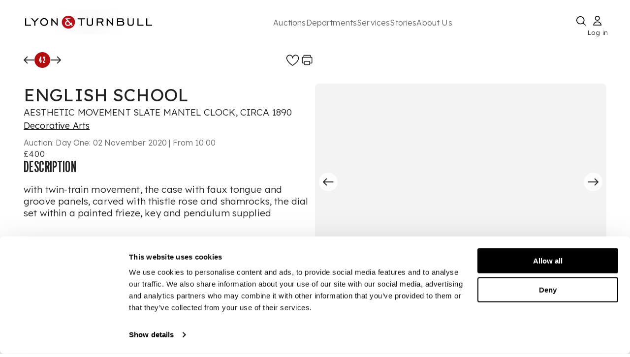

--- FILE ---
content_type: application/javascript; charset=utf-8
request_url: https://www.lyonandturnbull.com/_next/static/chunks/7632.29c9c69eee965177.js
body_size: 84
content:
"use strict";(self.webpackChunk_N_E=self.webpackChunk_N_E||[]).push([[7632],{17632:(n,e,i)=>{i.r(e),i.d(e,{default:()=>p});var a=i(18153),o=i(36983),l=i(69204),r=i(10616),t=i(84733),c=i(96192);let p=n=>{let{dynamicFields:e}=n,{description:i,dimension:p,footnote:s,provenance:d,exhibition:h,lot_essay:x,literature:m}=e||{},g=["b","strong","br","p","br","i","a"],f=(0,r.A)(),{textColourSecondary:A}=l.A;return(0,a.FD)(t.A,{sx:{display:"flex",flexDirection:"column",gap:f.spacing(4)},children:[i&&(0,a.FD)(t.A,{sx:{display:"flex",flexDirection:"column",gap:f.spacing(1)},children:[(0,a.Y)(c.A,{variant:"heading3",component:"h2",m:0,p:0,sx:{fontSize:"30px"},children:"Description"}),(0,a.Y)(c.A,{variant:"body2",color:A,m:0,p:0,dangerouslySetInnerHTML:{__html:(0,o.v)(i,g)}})]}),p&&(0,a.FD)(t.A,{sx:{display:"flex",flexDirection:"column",gap:f.spacing(1)},children:[(0,a.Y)(c.A,{variant:"heading3",component:"h3",m:0,p:0,sx:{fontSize:"30px"},children:"Dimensions"}),(0,a.Y)(c.A,{variant:"body2",color:A,m:0,p:0,dangerouslySetInnerHTML:{__html:(0,o.v)(p,g)}})]}),d&&(0,a.FD)(t.A,{sx:{display:"flex",flexDirection:"column",gap:f.spacing(1)},children:[(0,a.Y)(c.A,{variant:"heading3",component:"h3",m:0,p:0,sx:{fontSize:"30px"},children:"Provenance"}),(0,a.Y)(c.A,{variant:"body2",color:A,m:0,p:0,dangerouslySetInnerHTML:{__html:(0,o.v)(d,g)}})]}),h&&(0,a.FD)(t.A,{sx:{display:"flex",flexDirection:"column",gap:f.spacing(1)},children:[(0,a.Y)(c.A,{variant:"heading3",component:"h3",m:0,p:0,sx:{fontSize:"30px"},children:"Exhibition"}),(0,a.Y)(c.A,{variant:"body2",color:A,m:0,p:0,dangerouslySetInnerHTML:{__html:(0,o.v)(h,g)}})]}),m&&(0,a.FD)(t.A,{sx:{display:"flex",flexDirection:"column",gap:f.spacing(1)},children:[(0,a.Y)(c.A,{variant:"heading3",component:"h3",m:0,p:0,sx:{fontSize:"30px"},children:"Literature"}),(0,a.Y)(c.A,{variant:"body2",color:A,m:0,p:0,dangerouslySetInnerHTML:{__html:(0,o.v)(m,g)}})]}),x&&(0,a.FD)(t.A,{sx:{display:"flex",flexDirection:"column",gap:f.spacing(1)},children:[(0,a.Y)(c.A,{variant:"heading3",component:"h3",m:0,p:0,sx:{fontSize:"30px"},children:"Lot essay"}),(0,a.Y)(c.A,{variant:"body2",color:A,m:0,p:0,dangerouslySetInnerHTML:{__html:(0,o.v)(x,g)}})]}),s&&(0,a.FD)(t.A,{sx:{display:"flex",flexDirection:"column",gap:f.spacing(1)},children:[(0,a.Y)(c.A,{variant:"heading3",component:"h3",m:0,p:0,sx:{fontSize:"30px"},children:"Footnote"}),(0,a.Y)(c.A,{variant:"body2",color:A,m:0,p:0,dangerouslySetInnerHTML:{__html:(0,o.v)(s,g)}})]})]})}}}]);

--- FILE ---
content_type: application/javascript; charset=utf-8
request_url: https://www.lyonandturnbull.com/_next/static/chunks/pages/auctions/%5Bslug%5D/lot/%5Blot_no%5D-b2057e400047f7cc.js
body_size: 20690
content:
(self.webpackChunk_N_E=self.webpackChunk_N_E||[]).push([[2458,8203,9735],{4710:(e,t,n)=>{"use strict";n.r(t),n.d(t,{default:()=>g});var i=n(18153);n(14232);var o=n(28873),a=n(10616),l=n(27819),r=n(84733),s=(n(9129),n(96192)),c=n(54587),d=n.n(c),u=n(32729),m=n(40134),h=n(69204);let p=e=>{var t,n,c,p,g,f,b,x;let{data:y}=e,{title:v,caption:A,body:Y,mainColour:w,swapColumns:D,button:I,image:k,isFallbackImage:S,fallbackImage:C,useSpecialCTA:T}=y,F=(0,a.A)(),_=(0,l.A)(F.breakpoints.down(1024)),L=(0,l.A)(F.breakpoints.down(760)),[P,E]=(0,m.M)(),{hex:U,textColourMain:R,textColourSecondary:M}=null!=(b=null==(n=y.colourScheme)||null==(t=n.data)?void 0:t.attributes)?b:h.A;return(0,i.Y)(r.A,{ref:E,m:"0 auto",maxWidth:1920,width:1,children:(0,i.FD)(r.A,{sx:{display:"flex",flexDirection:D&&!L?"row-reverse":L?"column-reverse":"row",backgroundColor:U,color:M,borderRadius:F.spacing(2.5)},children:[((null==k||null==(c=k.data)?void 0:c.attributes.url)||C)&&(0,i.Y)(r.A,{sx:{width:L?"unset":"50%",height:L?310:500,display:"flex",justifyContent:"center",alignItems:"center",position:"relative",overflow:"hidden",margin:L?F.spacing(2):_?F.spacing(4):F.spacing(6)},children:(0,i.Y)(d(),{src:S?C:(0,o.Xk)(null==k||null==(p=k.data)?void 0:p.attributes,"xlarge"),placeholder:"blur",blurDataURL:o.Rt,alt:null!=(x=null==k||null==(f=k.data)||null==(g=f.attributes)?void 0:g.alternativeText)?x:"",fill:!0,sizes:"(max-width: 900px) 100vw, 66vw",style:{objectFit:"cover",transform:P?"scale(1.1)":"scale(1)",transition:"transform 0.5s ease"}})}),(0,i.FD)(r.A,{width:L?"100%":"50%",sx:{display:"flex",flexDirection:"column",justifyContent:L?"flex-start":"center",alignItems:"flex-start",padding:_?F.spacing(3):F.spacing(5)},children:[A&&(0,i.Y)(r.A,{flexGrow:1}),A&&(0,i.Y)(s.A,{variant:"overline",sx:{marginBottom:L?F.spacing(1):F.spacing(2)},children:A}),v&&(0,i.Y)(s.A,{variant:"heading2",component:"h2",sx:{marginBottom:F.spacing(3),textAlign:"left",color:R,letterSpacing:"3px",lineHeight:.9},children:v}),Y&&(0,i.Y)(s.A,{variant:"body1",sx:{marginBottom:F.spacing(6)},dangerouslySetInnerHTML:{__html:Y}}),I&&(0,i.Y)(r.A,{sx:{marginBottom:F.spacing(2)},children:(0,i.Y)(u.default,{label:I.text,linkto:I.url,isStyled:!0,useSpecialCTA:T})}),A&&(0,i.Y)(r.A,{flexGrow:1})]})]})})},g=e=>{let{data:t}=e;return(0,i.Y)(p,{data:t})}},17986:(e,t,n)=>{"use strict";n.d(t,{A:()=>I});var i=n(18153),o=n(30619),a=n(40961),l=n(25996),r=n(10616),s=n(27819),c=n(84733),d=n(55134),u=n(18939),m=n(14232),h=n(58110),p=n(23890),g=n(46513);let f=e=>{let{src:t,lowResSrc:n,alt:o,style:a,onClick:l,className:r,preload:s,tabIndex:c}=e,[d,u]=(0,m.useState)(n||t),[h,p]=(0,m.useState)(!0),[f,b]=(0,m.useState)(!1),x=(0,m.useRef)(null),y=((e,t)=>{let[n,i]=(0,m.useState)(!1);return(0,m.useEffect)(()=>{let n=new IntersectionObserver(e=>{let[t]=e;i(t.isIntersecting)},t);return e.current&&n.observe(e.current),()=>{e.current&&n.unobserve(e.current)}},[e,t]),n})(x,{threshold:.1,rootMargin:"50px"});return(0,m.useEffect)(()=>{if(y&&!f&&n||s){let e=new Image;e.src=t,e.onload=()=>{u(t),b(!0)}}},[y,t,n,f,s]),(0,i.FD)("div",{ref:x,children:[h&&(0,i.Y)(g.A,{variant:"rectangular",width:"100%",height:"100%",sx:{position:"absolute",top:0,left:0}}),(0,i.Y)("img",{tabIndex:c,onKeyDown:e=>{"Enter"===e.key&&l&&l()},src:d,alt:o,style:{...a,opacity:+!h,transition:"opacity 0.3s ease-in-out"},onClick:l,fetchPriority:s?"high":"auto",className:r,loading:s?"eager":"lazy",onLoad:()=>p(!1),draggable:!1})]})};var b=n(18847),x=n.n(b),y=n(97530),v=n(12807);let A=x()(()=>Promise.all([n.e(5069),n.e(5111)]).then(n.bind(n,56038)).then(e=>e.SlideshowLightbox),{loadableGenerated:{webpack:()=>[null]},ssr:!1}),Y=e=>{let{mediaItems:t=[],showIndicators:n=!0,showThumbnails:o=!0,thumbnailHeight:g=80,height:b,videoPosition:x="default"}=e,Y=(0,r.A)(),w=(0,s.A)(Y.breakpoints.down("md")),D=(0,s.A)(Y.breakpoints.down("sm")),I=(0,s.A)(Y.breakpoints.down(768)),[k,S]=(0,m.useState)(!0),[C,T]=(0,m.useState)({}),F=(0,m.useRef)([]),_=(0,m.useRef)([]),L=(0,m.useRef)(null),[P,E]=(0,m.useState)(!1),[U,R]=(0,m.useState)(0),[M,z]=(0,m.useState)(!1),[j,B]=(0,m.useState)(!1),[O,N]=(0,m.useState)(0),W=(0,m.useMemo)(()=>{if("default"===x)return t;let e=[],n=[];return(t.forEach(t=>{let i=(0,p.p4)(t);(0,p.cZ)(i)||(0,p.E6)(i)?e.push(t):n.push(t)}),"start"===x)?[...e,...n]:"end"===x?[...n,...e]:t},[t,x]),H=W.length<=1,[K,G]=(0,m.useState)(+!H),V=Math.ceil(W.length/4),X=b||(D?200:400),Z=Y.palette.greys.dark,q=e=>{void 0!==e&&N(e),B(!0)},$=D?60:I?70:g,J=H?W:W.length>0?[W[W.length-1],...W,W[0]]:[],Q=J.length;(0,m.useEffect)(()=>{if(!H&&!(Q<4)){if(L.current&&clearTimeout(L.current),0===K||K===Q-1)return L.current=setTimeout(()=>{S(!1),0===K?G(Q-2):K===Q-1&&G(1),setTimeout(()=>{S(!0),E(!1)},50)},300),()=>{L.current&&clearTimeout(L.current)};E(!1)}},[K,Q,H]),(0,m.useEffect)(()=>{let e;if(H||!o)return;let t=Math.floor(ei()/4),n=Math.max(0,W.length-4.5);e=t===V-1&&W.length>4.5?n:4*t,t!==(U>=n?V-1:Math.floor(U/4))&&R(e)},[K,4,H,o,V,W.length,4.5]),(0,m.useEffect)(()=>{F.current.forEach((e,t)=>{e&&t!==K&&(e.pause(),T(e=>({...e,[t]:!0})))}),_.current.forEach((e,t)=>{if(e&&t!==K)try{var n;null==(n=e.contentWindow)||n.postMessage('{"event":"command","func":"pauseVideo","args":""}',"*")}catch(e){console.log(e)}})},[K]);let ee=()=>{H||Q<4||P||(E(!0),eo(),G(e=>e+1))},et=()=>{H||Q<4||P||(E(!0),eo(),G(e=>e-1))},en=e=>{if(H||Q<4)return;eo();let t=ei();if(t===e)return;P&&(L.current&&clearTimeout(L.current),E(!1),S(!0)),E(!0);let n=W.length,i=(e-t+n)%n,o=(t-e+n)%n;i<=o?i>1?(G((e-1+n)%n+1),setTimeout(()=>{ee()},50)):ee():o>1?(G((e+1)%n+1),setTimeout(()=>{et()},50)):et()},ei=()=>H||Q<4?0:0===K?W.length-1:K===Q-1?0:K-1,eo=()=>{F.current.forEach(e=>{e&&!e.paused&&e.pause()}),_.current.forEach(e=>{if(e)try{var t;null==(t=e.contentWindow)||t.postMessage('{"event":"command","func":"pauseVideo","args":""}',"*")}catch(e){console.log(e)}})},ea=(0,h.o)(()=>{P||H||(eo(),ee())},()=>{P||H||(eo(),et())},H),el=(0,h.o)(()=>{(()=>{if(M)return;let e=Math.max(0,W.length-4.5),t=Math.floor(U/4);U<e&&(z(!0),t+1===V-1&&W.length>4.5?R(e):R(t=>Math.min(t+4,e)),setTimeout(()=>z(!1),300))})()},()=>{!M&&U>0&&(z(!0),U>=Math.max(0,W.length-4.5)&&W.length>4.5?R(Math.max(0,(V-2)*4)):R(e=>Math.max(e-4,0)),setTimeout(()=>z(!1),300))},V<=1);(0,m.useEffect)(()=>{let e=e=>{ea.isDragging&&!H&&ea.onMouseMove(e)},t=e=>{ea.isDragging&&e.touches.length>0&&!H&&(e.preventDefault(),ea.onTouchMove(e))},n=e=>{ea.isDragging&&!H&&ea.onMouseUp(e)},i=e=>{ea.isDragging&&!H&&ea.onTouchEnd(e)};return ea.isDragging&&!H&&(document.addEventListener("mousemove",e),document.addEventListener("mouseup",n),document.addEventListener("touchmove",t,{passive:!1}),document.addEventListener("touchend",i)),()=>{document.removeEventListener("mousemove",e),document.removeEventListener("mouseup",n),document.removeEventListener("touchmove",t),document.removeEventListener("touchend",i)}},[ea.isDragging,H]);let er=()=>{!q||ea.isDragging||ea.justFinishedDrag||q(ei())};if((0,m.useEffect)(()=>{let e=e=>{el.isDragging&&V>1&&el.onMouseMove(e)},t=e=>{el.isDragging&&e.touches.length>0&&V>1&&(e.preventDefault(),el.onTouchMove(e))},n=e=>{el.isDragging&&V>1&&el.onMouseUp(e)},i=e=>{el.isDragging&&V>1&&el.onTouchEnd(e)};return el.isDragging&&V>1&&(document.addEventListener("mousemove",e),document.addEventListener("mouseup",n),document.addEventListener("touchmove",t,{passive:!1}),document.addEventListener("touchend",i)),()=>{document.removeEventListener("mousemove",e),document.removeEventListener("mouseup",n),document.removeEventListener("touchmove",t),document.removeEventListener("touchend",i)}},[el.isDragging,V]),0===W.length)return(0,i.Y)(i.FK,{});let es=w?.5:1,ec=4.5*$+es*(Math.floor(4.5)-1),ed=U>=Math.max(0,W.length-4.5)&&W.length>4.5;return(0,i.FD)(i.FK,{children:[(0,i.Y)("div",{children:(0,i.Y)(A,{open:j,startingSlideIndex:O,images:W,singleClickZoom:!0,theme:"day",zoomCursor:!0,controlsPlacement:"center",showFullScreenIcon:!1,showThumbnailIcon:!1,showSlideshowIcon:!1,showThumbnails:!0,thumbnailBorder:"#000",modalClose:"clickOutside",nextArrow:(0,i.Y)(y.UU,{size:w?20:32}),prevArrow:(0,i.Y)(y.D9,{size:w?20:32}),zoomInComponent:(0,i.Y)(v.AD,{style:{marginRight:"-12px"},size:w?48:null}),zoomOutComponent:(0,i.Y)(v.Lo,{style:{marginRight:"-12px"},size:w?48:null}),closeComponent:(0,i.Y)("div",{children:(0,i.Y)(v.US,{size:w?48:null})}),onClose:()=>void B(!1),lightboxIdentifier:"lbox1"})}),(0,i.FD)(c.A,{sx:{width:"100%"},children:[(0,i.FD)(u.A,{elevation:3,sx:{position:"relative",width:"100%",boxShadow:"none",height:X,overflow:"hidden",borderRadius:2},children:[(0,i.Y)(c.A,{onMouseDown:ea.onMouseDown,onTouchStart:ea.onTouchStart,sx:{display:"flex",width:H?"100%":"".concat(100*Q,"%"),height:"100%",transform:H?"translateX(0%)":"translateX(-".concat(100*K/Q,"%) translateX(").concat(ea.isDragging?ea.dragOffset:0,"px)"),transition:!k||ea.isDragging||H?"none":"transform 0.3s ease-in-out",cursor:H?"pointer":ea.isDragging?"grabbing":"grab",userSelect:"none"},children:J.map((e,t)=>(0,i.Y)(c.A,{sx:{width:H?"100%":"".concat(100/Q,"%"),height:"100%",flexShrink:0,display:"flex",alignItems:"center",justifyContent:"center",overflow:"hidden"},children:((e,t)=>{let n=(0,p.p4)(e),o=(0,p.O4)(e),r=0===t,s=t===K;if((0,p.E6)(n)){let e=(0,p.H3)(n);return e?(0,i.Y)(c.A,{sx:{position:"relative",width:"100%",height:"100%",display:"flex",alignItems:"center",justifyContent:"center",bgcolor:"transparent",cursor:"pointer"},onClick:er,children:(0,i.Y)("iframe",{ref:e=>{_.current[t]=e},src:"https://www.youtube.com/embed/".concat(e,"?enablejsapi=1&autoplay=0&controls=1&rel=0&modestbranding=1"),title:o,tabIndex:s?0:-1,style:{width:"100%",height:"100%",border:"none",pointerEvents:"none"},allow:"accelerometer; autoplay; clipboard-write; encrypted-media; gyroscope; picture-in-picture",allowFullScreen:!0})},"".concat(t,"-").concat(n)):(0,i.Y)("div",{children:"Invalid YouTube URL"})}return(0,p.cZ)(n)?(0,i.FD)(c.A,{sx:{position:"relative",width:"100%",height:"100%",display:"flex",alignItems:"center",justifyContent:"center",bgcolor:"transparent"},children:[(0,i.Y)("video",{ref:e=>{F.current[t]=e},src:n,tabIndex:s?0:-1,style:{width:"100%",height:"100%",objectFit:"cover"},onClick:er,muted:!0,preload:r?"auto":"metadata",loop:!0,playsInline:!0}),(0,i.Y)(d.A,{sx:{position:"absolute",top:"50%",left:"50%",transform:"translate(-50%, -50%)",bgcolor:"rgba(0,0,0,0.5)",color:"white","&:hover":{bgcolor:"rgba(0,0,0,0.7)"}},onClick:e=>{e.stopPropagation(),(e=>{let t=F.current[e];t&&(t.paused?(t.play(),T(t=>({...t,[e]:!1}))):(t.pause(),T(t=>({...t,[e]:!0}))))})(t)},children:C[t]?(0,i.Y)(a.A,{}):(0,i.Y)(l.A,{})})]},"".concat(t,"-").concat(n)):(0,i.Y)(c.A,{sx:{position:"relative",width:"100%",height:"100%",display:"flex",alignItems:"center",justifyContent:"center",bgcolor:"transparent"},children:(0,i.Y)(f,{alt:o,preload:!!r,src:n,tabIndex:s?0:-1,lowResSrc:(null==e?void 0:e.lowResSrc)||(null==e?void 0:e.thumbnailSrc)||n,onClick:er,style:{maxWidth:D?"80vw":I?"70vw":"500px",maxHeight:"".concat(X,"px"),width:"100%",height:"100%",objectFit:"contain",cursor:"pointer"}},"".concat(t,"-").concat(n))},"".concat(t,"-").concat(n))})(e,t)},t))}),!H&&W.length>1&&(0,i.FD)(i.FK,{children:[(0,i.Y)(d.A,{onClick:et,disabled:P,sx:{position:"absolute",left:w?4:8,top:"50%",transform:"translateY(-50%)",bgcolor:"rgba(255,255,255,0.8)",opacity:P?.5:1,"&:hover":{bgcolor:"rgba(255,255,255,0.9)"},"&:disabled":{bgcolor:"rgba(255,255,255,0.5)"},zIndex:2},children:(0,i.Y)(c.A,{sx:{minHeight:"22px",display:"flex",alignItems:"center",justifyContent:"center"},children:(0,i.Y)(y.D9,{})})}),(0,i.Y)(d.A,{onClick:ee,disabled:P,sx:{position:"absolute",right:w?4:8,top:"50%",transform:"translateY(-50%)",bgcolor:"rgba(255,255,255,0.8)",opacity:P?.5:1,"&:hover":{bgcolor:"rgba(255,255,255,0.9)"},"&:disabled":{bgcolor:"rgba(255,255,255,0.5)"},zIndex:2},children:(0,i.Y)(c.A,{sx:{minHeight:"22px",display:"flex",alignItems:"center",justifyContent:"center"},children:(0,i.Y)(y.UU,{})})})]}),n&&!H&&W.length>1&&!o&&(0,i.Y)(c.A,{sx:{position:"absolute",bottom:w?12:16,left:"50%",transform:"translateX(-50%)",display:"flex",gap:w?.5:1,zIndex:2},children:W.map((e,t)=>(0,i.Y)(c.A,{onClick:()=>en(t),sx:{width:w?8:12,height:w?8:12,borderRadius:"50%",bgcolor:K===t+1||0===K&&t===W.length-1||K===Q-1&&0===t?"white":"rgba(255,255,255,0.5)",cursor:"pointer",transition:"background-color 0.3s ease","&:hover":{bgcolor:"rgba(255,255,255,0.8)"}}},t))})]}),o&&W.length>0&&(0,i.FD)(c.A,{sx:{mt:2,mb:2*!!w,height:o&&W.length>0?"auto":0,overflow:"hidden",position:"relative"},children:[(0,i.Y)(c.A,{onMouseDown:el.onMouseDown,onTouchStart:el.onTouchStart,sx:{width:ec+32,overflow:"hidden",margin:"0 auto",position:"relative",cursor:V>1?el.isDragging?"grabbing":"grab":"default",userSelect:"none","&::after":{content:'""',position:"absolute",top:0,...ed?{left:0}:{right:0},width:.5*$,height:"100%",background:"linear-gradient(to ".concat(ed?"left":"right",", transparent 0%, rgba(255, 255, 255, 0.8) 70%, rgba(255, 255, 255, 1) 100%)"),pointerEvents:"none",zIndex:1}},children:(0,i.Y)(c.A,{sx:{display:"flex",justifyContent:1===V?"center":"flex-start",gap:es,transform:"translateX(-".concat(U*($+parseInt(Y.spacing(es),10)),"px) translateX(").concat(el.isDragging?el.dragOffset:0,"px)"),transition:el.isDragging?"none":"transform 0.3s ease-in-out"},children:W.map((e,t)=>((e,t)=>{let n=(0,p.p4)(e),o=(0,p.pE)(e),l=(0,p.O4)(e),r=ei()===t;return(0,i.Y)(c.A,{tabIndex:0,onKeyDown:e=>{("Enter"===e.key||" "===e.key)&&(e.preventDefault(),H||en(t))},onClick:()=>{H||el.isDragging||el.justFinishedDrag||en(t)},sx:{position:"relative",width:$,height:$,borderRadius:1,overflow:"hidden",cursor:H?"default":"pointer",border:r?"3px solid":"2px solid transparent",borderColor:r?"#000":"transparent",transition:"border-color 0.3s ease",flexShrink:0,"&:hover":{borderColor:H?"transparent":r?"#000":Z}},children:(()=>{if((0,p.E6)(n)){let e=(0,p.H3)(n),t=e?(0,p.I9)(e):o;return(0,i.FD)(i.FK,{children:[(0,i.Y)("img",{src:t,alt:l,draggable:!1,style:{width:"100%",height:"100%",objectFit:"cover"}}),(0,i.Y)(c.A,{sx:{position:"absolute",top:"50%",left:"50%",transform:"translate(-50%, -50%)",bgcolor:"rgba(255,0,0,0.8)",borderRadius:"4px",width:28,height:20,display:"flex",alignItems:"center",justifyContent:"center"},children:(0,i.Y)(a.A,{sx:{fontSize:14,color:"white"}})})]})}return(0,p.cZ)(n)?(0,i.FD)(i.FK,{children:[(0,i.Y)("video",{src:o,style:{width:"100%",height:"100%",objectFit:"cover"},muted:!0,preload:"metadata"}),(0,i.Y)(c.A,{sx:{position:"absolute",top:"50%",left:"50%",transform:"translate(-50%, -50%)",bgcolor:"rgba(0,0,0,0.6)",borderRadius:"50%",width:24,height:24,display:"flex",alignItems:"center",justifyContent:"center"},children:(0,i.Y)(a.A,{sx:{fontSize:16,color:"white"}})})]}):(0,i.Y)("img",{src:o,alt:l,draggable:!1,style:{width:"100%",height:"100%",objectFit:"contain"}})})()},"thumb-".concat(t))})(e,t))})}),V>1&&(0,i.Y)(c.A,{sx:{display:"flex",justifyContent:"center",gap:1,mt:2,px:2},children:Array.from({length:V}).map((e,t)=>{let n=(U>=Math.max(0,W.length-4.5)&&W.length>4.5?V-1:Math.floor(U/4))===t;return(0,i.Y)(c.A,{component:"button",onClick:()=>(e=>{let t,n=Math.max(0,W.length-4.5);t=e===V-1&&W.length>4.5?n:4*e,z(!0),R(Math.min(t,n)),setTimeout(()=>z(!1),300)})(t),"aria-label":"Go to thumbnail page ".concat(t+1),sx:{width:12,height:12,minWidth:12,minHeight:12,borderRadius:"50%",border:"none",bgcolor:n?"#000":"#ddd",cursor:"pointer",transition:"all 0.2s ease",transform:n?"scale(1.2)":"scale(1)",flexShrink:0,aspectRatio:"1","&:hover":{bgcolor:n?"#000":"#bbb",transform:"scale(1.2)"}}},t)})})]})]})]})},w=x()(()=>Promise.all([n.e(5069),n.e(5111)]).then(n.bind(n,56038)).then(e=>e.SlideshowLightbox),{loadableGenerated:{webpack:()=>[null]},ssr:!1}),D={L_T_BRANDED:e=>{let{mediaItems:t=[],showIndicators:n=!0,showThumbnails:o=!0,thumbnailHeight:g=80,height:b,videoPosition:x="default"}=e,A=(0,r.A)(),Y=(0,s.A)(A.breakpoints.down("md")),D=(0,s.A)(A.breakpoints.down("sm")),I=(0,s.A)(A.breakpoints.down(768)),[k,S]=(0,m.useState)(!0),[C,T]=(0,m.useState)({}),F=(0,m.useRef)([]),_=(0,m.useRef)([]),L=(0,m.useRef)(null),[P,E]=(0,m.useState)(!1),[U,R]=(0,m.useState)(0),[M,z]=(0,m.useState)(!1),[j,B]=(0,m.useState)(!1),[O,N]=(0,m.useState)(0),W=(0,m.useMemo)(()=>{if("default"===x)return t;let e=[],n=[];return(t.forEach(t=>{let i=(0,p.p4)(t);(0,p.cZ)(i)||(0,p.E6)(i)?e.push(t):n.push(t)}),"start"===x)?[...e,...n]:"end"===x?[...n,...e]:t},[t,x]),H=W.length<=1,[K,G]=(0,m.useState)(+!H),V=Math.ceil(W.length/4),X=b||(D?200:400);A.palette.greys.dark;let Z=e=>{void 0!==e&&N(e),B(!0)},q=D?60:I?70:g,$=H?W:W.length>0?[W[W.length-1],...W,W[0]]:[],J=$.length;(0,m.useEffect)(()=>{if(!H&&!(J<4)){if(L.current&&clearTimeout(L.current),0===K||K===J-1)return L.current=setTimeout(()=>{S(!1),0===K?G(J-2):K===J-1&&G(1),setTimeout(()=>{S(!0),E(!1)},50)},300),()=>{L.current&&clearTimeout(L.current)};E(!1)}},[K,J,H]),(0,m.useEffect)(()=>{let e;if(H||!o)return;let t=Math.floor(en()/4),n=Math.max(0,W.length-4.5);e=t===V-1&&W.length>4.5?n:4*t,t!==(U>=n?V-1:Math.floor(U/4))&&R(e)},[K,4,H,o,V,W.length,4.5]),(0,m.useEffect)(()=>{F.current.forEach((e,t)=>{e&&t!==K&&(e.pause(),T(e=>({...e,[t]:!0})))}),_.current.forEach((e,t)=>{if(e&&t!==K)try{var n;null==(n=e.contentWindow)||n.postMessage('{"event":"command","func":"pauseVideo","args":""}',"*")}catch(e){console.log(e)}})},[K]);let Q=()=>{H||J<4||P||(E(!0),ei(),G(e=>e+1))},ee=()=>{H||J<4||P||(E(!0),ei(),G(e=>e-1))},et=e=>{if(H||J<4)return;ei();let t=en();if(t===e)return;P&&(L.current&&clearTimeout(L.current),E(!1),S(!0)),E(!0);let n=W.length,i=(e-t+n)%n,o=(t-e+n)%n;i<=o?i>1?(G((e-1+n)%n+1),setTimeout(()=>{Q()},50)):Q():o>1?(G((e+1)%n+1),setTimeout(()=>{ee()},50)):ee()},en=()=>H||J<4?0:0===K?W.length-1:K===J-1?0:K-1,ei=()=>{F.current.forEach(e=>{e&&!e.paused&&e.pause()}),_.current.forEach(e=>{if(e)try{var t;null==(t=e.contentWindow)||t.postMessage('{"event":"command","func":"pauseVideo","args":""}',"*")}catch(e){console.log(e)}})},eo=(0,h.o)(()=>{P||H||(ei(),Q())},()=>{P||H||(ei(),ee())},H),ea=(0,h.o)(()=>{(()=>{if(M)return;let e=Math.max(0,W.length-4.5),t=Math.floor(U/4);U<e&&(z(!0),t+1===V-1&&W.length>4.5?R(e):R(t=>Math.min(t+4,e)),setTimeout(()=>z(!1),300))})()},()=>{!M&&U>0&&(z(!0),U>=Math.max(0,W.length-4.5)&&W.length>4.5?R(Math.max(0,(V-2)*4)):R(e=>Math.max(e-4,0)),setTimeout(()=>z(!1),300))},V<=1);(0,m.useEffect)(()=>{let e=e=>{eo.isDragging&&!H&&eo.onMouseMove(e)},t=e=>{eo.isDragging&&e.touches.length>0&&!H&&(e.preventDefault(),eo.onTouchMove(e))},n=e=>{eo.isDragging&&!H&&eo.onMouseUp(e)},i=e=>{eo.isDragging&&!H&&eo.onTouchEnd(e)};return eo.isDragging&&!H&&(document.addEventListener("mousemove",e),document.addEventListener("mouseup",n),document.addEventListener("touchmove",t,{passive:!1}),document.addEventListener("touchend",i)),()=>{document.removeEventListener("mousemove",e),document.removeEventListener("mouseup",n),document.removeEventListener("touchmove",t),document.removeEventListener("touchend",i)}},[eo.isDragging,H]);let el=()=>{!Z||eo.isDragging||eo.justFinishedDrag||Z(en())};if((0,m.useEffect)(()=>{let e=e=>{ea.isDragging&&V>1&&ea.onMouseMove(e)},t=e=>{ea.isDragging&&e.touches.length>0&&V>1&&(e.preventDefault(),ea.onTouchMove(e))},n=e=>{ea.isDragging&&V>1&&ea.onMouseUp(e)},i=e=>{ea.isDragging&&V>1&&ea.onTouchEnd(e)};return ea.isDragging&&V>1&&(document.addEventListener("mousemove",e),document.addEventListener("mouseup",n),document.addEventListener("touchmove",t,{passive:!1}),document.addEventListener("touchend",i)),()=>{document.removeEventListener("mousemove",e),document.removeEventListener("mouseup",n),document.removeEventListener("touchmove",t),document.removeEventListener("touchend",i)}},[ea.isDragging,V]),0===W.length)return(0,i.Y)(i.FK,{});let er=Y?.5:1,es=4.5*q+er*(Math.floor(4.5)-1),ec=U>=Math.max(0,W.length-4.5)&&W.length>4.5;return(0,i.FD)(i.FK,{children:[(0,i.Y)("div",{children:(0,i.Y)(w,{open:j,startingSlideIndex:O,images:W,singleClickZoom:!0,theme:"day",zoomCursor:!0,controlsPlacement:"center",showFullScreenIcon:!1,showThumbnailIcon:!1,showSlideshowIcon:!1,showThumbnails:!0,thumbnailBorder:"#B20E10",modalClose:"clickOutside",nextArrow:(0,i.Y)(y.UU,{"aria-label":"Next Slide",role:"button",size:Y?20:32}),prevArrow:(0,i.Y)(y.D9,{"aria-label":"Previous Slide",role:"button",size:Y?20:32}),zoomInComponent:(0,i.Y)(v.AD,{alt:"Zoom In","aria-label":"Zoom In",style:{marginRight:"-12px"},size:Y?48:null}),zoomOutComponent:(0,i.Y)(v.Lo,{"aria-label":"Zoom Out",role:"button",style:{marginRight:"-12px"},size:Y?48:null}),closeComponent:(0,i.Y)(v.US,{role:"button","aria-label":"Close Lightbox",size:Y?48:null}),onClose:()=>void B(!1),lightboxIdentifier:"lbox1"})}),(0,i.FD)(c.A,{sx:{width:"100%"},children:[(0,i.FD)(u.A,{elevation:3,sx:{position:"relative",width:"100%",boxShadow:"none",height:X,overflow:"hidden",borderRadius:2},children:[(0,i.Y)(c.A,{onMouseDown:eo.onMouseDown,onTouchStart:eo.onTouchStart,sx:{display:"flex",width:H?"100%":"".concat(100*J,"%"),height:"100%",transform:H?"translateX(0%)":"translateX(-".concat(100*K/J,"%) translateX(").concat(eo.isDragging?eo.dragOffset:0,"px)"),transition:!k||eo.isDragging||H?"none":"transform 0.3s ease-in-out",cursor:H?"pointer":eo.isDragging?"grabbing":"grab",userSelect:"none"},children:$.map((e,t)=>(0,i.Y)(c.A,{sx:{width:H?"100%":"".concat(100/J,"%"),height:"100%",flexShrink:0,display:"flex",alignItems:"center",justifyContent:"center",overflow:"hidden"},children:((e,t)=>{let n=(0,p.p4)(e),o=(0,p.O4)(e),r=0===t,s=t===K;if((0,p.E6)(n)){let e=(0,p.H3)(n);return e?(0,i.Y)(c.A,{sx:{position:"relative",width:"100%",height:"100%",display:"flex",alignItems:"center",justifyContent:"center",bgcolor:"transparent",cursor:"pointer"},onClick:el,children:(0,i.Y)("iframe",{ref:e=>{_.current[t]=e},src:"https://www.youtube.com/embed/".concat(e,"?enablejsapi=1&autoplay=0&controls=1&rel=0&modestbranding=1"),title:o,tabIndex:s?0:-1,style:{width:"100%",height:"100%",border:"none",pointerEvents:"none"},allow:"accelerometer; autoplay; clipboard-write; encrypted-media; gyroscope; picture-in-picture",allowFullScreen:!0})},"".concat(t,"-").concat(n)):(0,i.Y)("div",{children:"Invalid YouTube URL"})}return(0,p.cZ)(n)?(0,i.FD)(c.A,{sx:{position:"relative",width:"100%",height:"100%",display:"flex",alignItems:"center",justifyContent:"center",bgcolor:"transparent"},children:[(0,i.Y)("video",{ref:e=>{F.current[t]=e},src:n,tabIndex:s?0:-1,style:{width:"100%",height:"100%",objectFit:"cover"},onClick:el,muted:!0,preload:r?"auto":"metadata",loop:!0,playsInline:!0}),(0,i.Y)(d.A,{sx:{position:"absolute",top:"50%",left:"50%",transform:"translate(-50%, -50%)",bgcolor:"rgba(0,0,0,0.5)",color:"white","&:hover":{bgcolor:"rgba(0,0,0,0.7)"}},onClick:e=>{e.stopPropagation(),(e=>{let t=F.current[e];t&&(t.paused?(t.play(),T(t=>({...t,[e]:!1}))):(t.pause(),T(t=>({...t,[e]:!0}))))})(t)},children:C[t]?(0,i.Y)(a.A,{}):(0,i.Y)(l.A,{})})]},"".concat(t,"-").concat(n)):(0,i.Y)(c.A,{sx:{position:"relative",width:"100%",height:"100%",display:"flex",alignItems:"center",justifyContent:"center",bgcolor:"transparent"},children:(0,i.Y)(f,{alt:o,preload:!!r,src:n,lowResSrc:(null==e?void 0:e.lowResSrc)||(null==e?void 0:e.thumbnailSrc)||n,onClick:el,tabIndex:s?0:-1,style:{maxWidth:D?"80vw":I?"70vw":"500px",maxHeight:"".concat(X,"px"),width:"100%",height:"100%",objectFit:"contain",cursor:"pointer"}},"".concat(t,"-").concat(n))},"".concat(t,"-").concat(n))})(e,t)},t))}),!H&&W.length>1&&(0,i.FD)(i.FK,{children:[(0,i.Y)(d.A,{onClick:ee,"aria-label":"Previous slide",disabled:P,sx:{position:"absolute",left:Y?4:8,top:"50%",transform:"translateY(-50%)",bgcolor:"rgba(255,255,255,0.8)",opacity:P?.5:1,"&:hover":{bgcolor:"rgba(255,255,255,0.9)"},"&:disabled":{bgcolor:"rgba(255,255,255,0.5)"},zIndex:2},children:(0,i.Y)(c.A,{sx:{minHeight:"22px",display:"flex",alignItems:"center",justifyContent:"center"},children:(0,i.Y)(y.D9,{"aria-hidden":"true"})})}),(0,i.Y)(d.A,{onClick:Q,"aria-label":"Next slide",disabled:P,sx:{position:"absolute",right:Y?4:8,top:"50%",transform:"translateY(-50%)",bgcolor:"rgba(255,255,255,0.8)",opacity:P?.5:1,"&:hover":{bgcolor:"rgba(255,255,255,0.9)"},"&:disabled":{bgcolor:"rgba(255,255,255,0.5)"},zIndex:2},children:(0,i.Y)(c.A,{sx:{minHeight:"22px",display:"flex",alignItems:"center",justifyContent:"center"},children:(0,i.Y)(y.UU,{"aria-hidden":"true"})})})]}),n&&!H&&W.length>1&&!o&&(0,i.Y)(c.A,{sx:{position:"absolute",bottom:Y?12:16,left:"50%",transform:"translateX(-50%)",display:"flex",gap:Y?.5:1,zIndex:2},children:W.map((e,t)=>(0,i.Y)(c.A,{onClick:()=>et(t),sx:{width:Y?8:12,height:Y?8:12,borderRadius:"50%",bgcolor:K===t+1||0===K&&t===W.length-1||K===J-1&&0===t?"white":"rgba(255,255,255,0.5)",cursor:"pointer",transition:"background-color 0.3s ease","&:hover":{bgcolor:"rgba(255,255,255,0.8)"}}},t))})]}),o&&W.length>0&&(0,i.FD)(c.A,{sx:{mt:2,mb:2*!!Y,height:o&&W.length>0?"auto":0,overflow:"hidden",position:"relative"},children:[(0,i.Y)(c.A,{onMouseDown:ea.onMouseDown,onTouchStart:ea.onTouchStart,sx:{width:es+32,overflow:"hidden",margin:"0 auto",position:"relative",cursor:V>1?ea.isDragging?"grabbing":"grab":"default",userSelect:"none","&::after":{content:'""',position:"absolute",top:0,...ec?{left:0}:{right:0},width:.5*q,height:"100%",background:"linear-gradient(to ".concat(ec?"left":"right",", transparent 0%, rgba(255, 255, 255, 0.8) 70%, rgba(255, 255, 255, 1) 100%)"),pointerEvents:"none",zIndex:1}},children:(0,i.Y)(c.A,{sx:{display:"flex",justifyContent:1===V?"center":"flex-start",gap:er,transform:"translateX(-".concat(U*(q+parseInt(A.spacing(er),10)),"px) translateX(").concat(ea.isDragging?ea.dragOffset:0,"px)"),transition:ea.isDragging?"none":"transform 0.3s ease-in-out"},children:W.map((e,t)=>((e,t)=>{let n=(0,p.p4)(e),o=(0,p.pE)(e),l=(0,p.O4)(e),r=en()===t;return(0,i.Y)(c.A,{tabIndex:0,onKeyDown:e=>{("Enter"===e.key||" "===e.key)&&(e.preventDefault(),H||et(t))},onClick:()=>{H||ea.isDragging||ea.justFinishedDrag||et(t)},sx:{position:"relative",width:q,height:q,borderRadius:1,overflow:"hidden",cursor:H?"default":"pointer",border:r?"2px solid":"2px solid transparent",borderColor:r?"#B20E10":"transparent",transition:"border-color 0.3s ease",flexShrink:0,"&:hover":{borderColor:H?"transparent":r?"#B20E10":"transparent"}},children:(()=>{if((0,p.E6)(n)){let e=(0,p.H3)(n),t=e?(0,p.I9)(e):o;return(0,i.FD)(i.FK,{children:[(0,i.Y)("img",{src:t,alt:l,draggable:!1,style:{width:"100%",height:"100%",objectFit:"cover"}}),(0,i.Y)(c.A,{sx:{position:"absolute",top:"50%",left:"50%",transform:"translate(-50%, -50%)",bgcolor:"rgba(255,0,0,0.8)",borderRadius:"4px",width:28,height:20,display:"flex",alignItems:"center",justifyContent:"center"},children:(0,i.Y)(a.A,{sx:{fontSize:14,color:"white"}})})]})}return(0,p.cZ)(n)?(0,i.FD)(i.FK,{children:[(0,i.Y)("video",{src:o,style:{width:"100%",height:"100%",objectFit:"cover"},muted:!0,preload:"metadata"}),(0,i.Y)(c.A,{sx:{position:"absolute",top:"50%",left:"50%",transform:"translate(-50%, -50%)",bgcolor:"rgba(0,0,0,0.6)",borderRadius:"50%",width:24,height:24,display:"flex",alignItems:"center",justifyContent:"center"},children:(0,i.Y)(a.A,{sx:{fontSize:16,color:"white"}})})]}):(0,i.Y)("img",{src:o,alt:l,draggable:!1,style:{width:"100%",height:"100%",objectFit:"contain"}})})()},"thumb-".concat(t))})(e,t))})}),V>1&&(0,i.Y)(c.A,{sx:{display:"flex",justifyContent:"center",gap:1,mt:2,px:2},children:Array.from({length:V}).map((e,t)=>{let n=(U>=Math.max(0,W.length-4.5)&&W.length>4.5?V-1:Math.floor(U/4))===t;return(0,i.Y)(c.A,{component:"button",onClick:()=>(e=>{let t,n=Math.max(0,W.length-4.5);t=e===V-1&&W.length>4.5?n:4*e,z(!0),R(Math.min(t,n)),setTimeout(()=>z(!1),300)})(t),"aria-label":"Go to thumbnail page ".concat(t+1),sx:{width:12,height:12,minWidth:12,minHeight:12,borderRadius:"50%",border:"none",bgcolor:n?"#000":"#ddd",cursor:"pointer",transition:"all 0.2s ease",transform:n?"scale(1.2)":"scale(1)",flexShrink:0,aspectRatio:"1","&:hover":{bgcolor:n?"#000":"#bbb",transform:"scale(1.2)"}}},t)})})]})]})]})}},I=e=>{let t=(0,o.m)(D,Y);return(0,i.Y)(t,{...e})}},18765:(e,t,n)=>{"use strict";n.r(t),n.d(t,{__N_SSG:()=>eI,default:()=>ek});var i=n(18153),o=n(67216),a=n(83191),l=n(48802),r=n(31141),s=n(36983),c=n(10553),d=n(89099),u=n(14232),m=n(36922),h=n(30619),p=n(29043),g=n(13127),f=n(30649),b=n(10616),x=n(27819),y=n(84733),v=n(96192),A=n(9129);let Y=e=>{var t,n,o,a;let{featuredLots:l,auctionUUID:r,auctionPageSlug:s,currentLotUUID:c,showMaxLots:d=4,uiConfig:m,global:h,isAuthenticated:p,isAuctionLive:Y}=e,w=(0,b.A)(),D=(0,x.A)(w.breakpoints.only("md")),I=(0,x.A)(w.breakpoints.only("lg")),{lotBackground:k="white"}=(null==m||null==(t=m.pages)?void 0:t.lot)||{},{txt:S}=(0,f.A)(),C=(null==(a=h.attributes.placeholderImage)||null==(o=a.data)||null==(n=o.attributes)?void 0:n.url)||"/images/fallback-img.jpeg",[T,F]=(0,u.useState)([]),_=(0,u.useMemo)(()=>l.featuredLots.map(e=>e.lotUUID),[l.featuredLots]);(0,u.useEffect)(()=>{(async()=>{let e=await fetch("/api/lots/featured-lots",{method:"POST",body:JSON.stringify({auctionUUID:r,featuredLotsUUIDs:_}),headers:{"Content-Type":"application/json"}});e.ok&&F(await e.json())})()},[_,r]);let L=(0,u.useMemo)(()=>T.filter(e=>e.uuid!==c).sort(()=>.5-Math.random()).slice(0,D||I?3:d),[T,d,c,D,I]);return L.length?(0,i.FD)(y.A,{display:"flex",flexDirection:"column",gap:4,padding:2,sx:{"@media print":{display:"none"}},children:[(0,i.Y)(v.A,{variant:"heading3",sx:{textTransform:"uppercase",fontSize:"30px"},children:l.title||S("lotPage.featuredLots.title")}),l.description||S("lotPage.featuredLots.description")&&(0,i.Y)(v.A,{variant:"body1",children:l.description||S("lotPage.featuredLots.description")}),(0,i.Y)(y.A,{children:(0,i.Y)(A.Ay,{container:!0,sx:{display:"grid",gridTemplateColumns:{xs:"1fr",sm:"1fr 1fr",md:"1fr 1fr 1fr",xl:"1fr 1fr 1fr 1fr"},gridGap:{xs:"20px"},rowGap:{xs:"80px",md:"100px"}},children:L.map(e=>(0,i.Y)(g.A,{lot:e,placeHolderImageUrl:C,lotURL:"/auctions/".concat(s,"/lot/").concat(e.lot_no),showUnsoldLotEstimates:!0,showSoldLotEstimates:!0,lotBackground:k,isAuthenticated:p,isAuctionLive:Y,showMakeOffer:!1},e.uuid))})})]}):null};var w=n(9644),D=n(58203),I=n(6537),k=n(72311),S=n(48627),C=n(32729),T=n(59915);let F=()=>{let e=(0,b.A)();return(0,i.Y)(y.A,{bgcolor:e.palette.primary.main,p:e.spacing(4),mb:2,sx:{width:450,minHeight:350,display:"flex",flexDirection:"column",justifyContent:"center",alignItems:"center"},children:(0,i.Y)(I.A,{color:"secondary"})})},_=e=>{let{auctionURL:t}=e,{txt:n}=(0,f.A)(),o=(0,b.A)();return(0,x.A)(o.breakpoints.down("md")),(0,i.FD)(y.A,{bgcolor:o.palette.primary.main,p:o.spacing(4),mb:2,sx:{width:"100%",maxWidth:420,minHeight:247,display:"flex",flexDirection:"column",justifyContent:"center",alignItems:"flex-start"},children:[(0,i.Y)(v.A,{variant:"heading4",mb:3,color:o.palette.primary.contrastText,children:n("makeOffer.ctaBox.title")}),(0,i.Y)(v.A,{variant:"body3",mb:1,color:o.palette.primary.contrastText,children:n("makeOffer.ctaBox.thankYouMessage")}),(0,i.Y)(y.A,{mt:3,children:(0,i.Y)(C.default,{label:n("makeOffer.ctaBox.backToAuction"),linkto:t,variation:"secondary",size:"medium",className:"lot-cta_makeOffer-back-to-auction"})})]})},L=e=>{let{isLoggedIn:t,lot:n,auctionURL:o,hasOffer:a,offerEndDate:l,buyersPremiumMessage:r}=e,{txt:s}=(0,f.A)(),m=(0,b.A)(),h=(0,x.A)(m.breakpoints.down("sm")),[p,g]=(0,u.useState)(a),[Y,w]=(0,u.useState)(!1),[D,I]=(0,u.useState)(!1),{data:L}=(0,c.useSession)(),[P,E]=(0,u.useState)(!1),U=(0,d.useRouter)().asPath;(U.includes("/auth/")||U.includes("slug"))&&(U="/"),(0,u.useEffect)(()=>{g(a)},[a]);let R=null==L?void 0:L.user,M={email:(null==R?void 0:R.email)||"",message:""},z=async e=>{w(!0);let t={message:e.message,lot:n,auctionURL:o,customerEmail:null==R?void 0:R.email,pageName:document.title};try{let e=await fetch("/api/auctions/make-an-offer",{method:"POST",body:JSON.stringify(t),headers:{"Content-Type":"application/json"}});g(!0),await e.json()}catch(e){console.error(e)}finally{w(!1)}};return p?(0,i.Y)(_,{auctionURL:o}):D||Y?(0,i.Y)(F,{}):(0,i.Y)(A.Ay,{container:!0,sx:{display:"flex",flexDirection:"column",justifyContent:"flex-end",alighItems:"flex-end",width:h?"100%":450,"@media print":{display:"none"}},children:(0,i.Y)(y.A,{bgcolor:m.palette.primary.main,p:m.spacing(2.5),mb:2,sx:{width:h?"100%":450,minHeight:247,display:"flex",flexDirection:"column",justifyContent:"space-between"},children:t?(0,i.FD)(i.FK,{children:[(0,i.Y)(v.A,{variant:"heading5",mb:1,fontWeight:600,color:m.palette.primary.contrastText,children:s("makeOffer.ctaBox.title").toUpperCase()}),l&&(0,i.FD)(v.A,{variant:"body1",fontWeight:600,fontSize:16,mb:1,color:m.palette.whites.light,children:["ENDS ",l.toUpperCase()]}),(0,i.Y)(v.A,{variant:"body2",mb:2,fontSize:16,color:m.palette.whites.light,children:s("makeOffer.ctaBox.formIntro")}),(0,i.Y)(y.A,{marginTop:-1,marginBottom:2,sx:{color:m.palette.whites.light,"@media print":{display:"none"}},children:(0,i.Y)(y.A,{component:"span",onClick:()=>E(!P),sx:{cursor:"pointer",display:"inline"},children:(0,i.FD)(v.A,{variant:"body2",fontSize:16,color:m.palette.whites.light,sx:{display:"inline",wordBreak:"break-word"},children:[s("makeOffer.ctaBox.formIntro2"),"\xa0",(0,i.Y)(y.A,{component:"span",sx:{fontSize:"24px",display:"inline-flex",verticalAlign:"middle",color:m.palette.whites.light,marginLeft:"2px"},children:(0,i.Y)(T.A,{title:null!=r?r:"",parentOpen:P,handleParentOpen:()=>{E(!P)}})})]})})}),(0,i.Y)(S.l1,{initialValues:M,validate:e=>{let t={};return e.message||(t.message="Please enter a message"),t},onSubmit:z,children:e=>{let{values:t,handleChange:n,handleBlur:o,setFieldValue:a,errors:l,touched:r}=e;return(0,i.FD)(y.A,{component:S.lV,noValidate:!0,display:"flex",flexDirection:"column",alignItems:"flex-start",children:[(0,i.FD)(y.A,{mb:2,sx:{backgroundColor:m.palette.primary.contrastText,padding:m.spacing(2),fontSize:"16px"},children:[(0,i.Y)(k.A,{name:"email",label:"Contact email",value:t.email,onChange:n,onBlur:o,error:!!(r.email&&l.email),helperText:r.email&&l.email,fullWidth:!0,inputProps:{style:{fontSize:"16px",background:m.palette.secondary.main}},InputLabelProps:{style:{fontSize:"16px"}},disabled:!0}),(0,i.Y)(S.D0,{name:"message",as:k.A,id:"message",label:"Message",variant:"outlined",multiline:!0,required:!0,rows:4,sx:{width:1,background:"white",margin:"15px 0px"},inputProps:{style:{fontSize:"16px",paddingBottom:"2px"}},InputLabelProps:{style:{fontSize:"16px"}},value:t.message,error:!!(r.message&&l.message),helperText:r.message&&l.message})]}),(0,i.Y)(C.default,{label:s("makeOffer.ctaBox.submit"),type:"submit",size:"medium",variation:"secondary",disabled:Y,className:"lot-cta_makeOffer-submit"})]})}})]}):(0,i.FD)(i.FK,{children:[(0,i.Y)(v.A,{variant:"heading5",color:m.palette.primary.contrastText,children:s("makeOffer.ctaBox.title")}),l&&(0,i.FD)(v.A,{variant:"body1",fontWeight:600,fontSize:16,color:m.palette.whites.light,children:["ENDS ",l.toUpperCase()]}),(0,i.Y)(y.A,{display:"flex",alignItems:"flex-start",mb:2,children:(0,i.Y)(v.A,{variant:"body3",component:"p",color:m.palette.whites.light,children:s("makeOffer.ctaBox.notSignedIn")})}),(0,i.FD)(y.A,{display:"flex",alignItems:"center",gap:"20px",children:[(0,i.Y)(C.default,{label:s("cta.phoneBidding.account"),linkto:"/auth/create?callbackUrl=".concat(encodeURIComponent(U)),variation:"secondary",size:"medium",className:"lot-cta_makeOffer-create-account"}),(0,i.Y)(C.default,{label:s("cta.phoneBidding.signin"),linkto:"/auth/signin?callbackUrl=".concat(encodeURIComponent(U)),variation:"secondary",size:"medium",className:"lot-cta_makeOffer-sign-in"})]})]})})})};var P=n(90952),E=n(55607),U=n(69204);let R=()=>{let e=(0,b.A)(),{textColourMain:t,baseComponentBackgroundColour:n}=U.A;return(0,i.Y)(y.A,{bgcolor:n,p:e.spacing(4),mb:2,sx:{width:450,minHeight:350,display:"flex",flexDirection:"column",justifyContent:"center",alignItems:"center",color:t},children:(0,i.Y)(I.A,{color:"inherit"})})},M=e=>{let{auctionURL:t}=e,{txt:n}=(0,f.A)(),o=(0,b.A)(),{baseComponentBackgroundColour:a}=U.A;return(0,i.FD)(y.A,{bgcolor:a,p:o.spacing(4),mb:2,sx:{width:"100%",maxWidth:420,minHeight:247,display:"flex",flexDirection:"column",justifyContent:"center",alignItems:"center"},children:[(0,i.Y)(v.A,{variant:"heading5",mb:3,children:n("makeOffer.ctaBox.title")}),(0,i.Y)(v.A,{variant:"body3",mb:1,textAlign:"center",children:n("makeOffer.ctaBox.thankYouMessage")}),(0,i.Y)(y.A,{mt:3,sx:{display:"flex",justifyContent:"center",alignItems:"center"},children:(0,i.Y)(C.default,{label:n("makeOffer.ctaBox.backToAuction"),linkto:t,variation:"primary",size:"medium",className:"lot-cta_makeOffer-back-to-auction"})})]})},z={L_T_BRANDED:e=>{var t;let{isLoggedIn:n,lot:o,auctionURL:a,auctionUUID:l,hasOffer:r,buyersPremiumMessage:s,uiConfig:m,auctionStage:h}=e,{txt:p}=(0,f.A)(),g=(0,b.A)(),A=(0,x.A)(g.breakpoints.down("sm")),[Y,w]=(0,u.useState)(r),[D,I]=(0,u.useState)(!1),[k,F]=(0,u.useState)(!1),[_,L]=(0,u.useState)(!1),{data:z}=(0,c.useSession)(),{textColourMain:j}=U.A,{showMakeOffer:B,showMakeOfferTime:O}=(null==m||null==(t=m.pages)?void 0:t.lot)||{},{formattedDate:N}=(0,E.x)({auctionStage:h,auctionUUID:l,showMakeOffer:B,showMakeOfferTime:O}),{baseComponentBackgroundColour:W}=U.A,H=(0,d.useRouter)().asPath;(H.includes("/auth/")||H.includes("slug"))&&(H="/");let K=null==z?void 0:z.user,G={email:(null==K?void 0:K.email)||"",message:""},V=async e=>{I(!0);let t={message:e.message,lot:o,auctionURL:a,customerEmail:null==K?void 0:K.email,pageName:document.title};try{let e=await fetch("/api/auctions/make-an-offer",{method:"POST",body:JSON.stringify(t),headers:{"Content-Type":"application/json"}});w(!0),await e.json()}catch(e){console.error(e)}finally{I(!1)}};return Y?(0,i.Y)(M,{auctionURL:a}):k||D?(0,i.Y)(R,{}):(0,i.Y)(y.A,{sx:{display:"flex",flexDirection:"column",justifyContent:"flex-end",alighItems:"flex-end",width:A?"100%":450,"@media print":{display:"none"}},children:(0,i.Y)(y.A,{bgcolor:W,p:g.spacing(2.5),mb:2,sx:{width:A?"100%":450,minHeight:247,display:"flex",flexDirection:"column",justifyContent:"space-between"},children:n?(0,i.FD)(i.FK,{children:[(0,i.Y)(v.A,{variant:"heading5",mb:1,sx:{fontSize:"30px"},children:p("makeOffer.ctaBox.title")}),N&&(0,i.FD)(v.A,{variant:"body1",fontWeight:600,fontSize:16,mb:1,children:["ENDS ",N.toUpperCase()]}),(0,i.Y)(v.A,{variant:"body2",mb:2*!A,fontWeight:300,sx:{fontSize:"14px!important"},color:j,children:p("makeOffer.ctaBox.formIntro")}),(0,i.Y)(y.A,{marginTop:A?1:-1,marginBottom:2,sx:{color:j,"@media print":{display:"none"}},children:(0,i.Y)(y.A,{component:"span",onClick:()=>L(!_),sx:{cursor:"pointer",display:"inline"},children:(0,i.FD)(v.A,{fontWeight:300,variant:"body2",sx:{display:"inline",wordBreak:"break-word",fontSize:"14px!important"},children:[p("makeOffer.ctaBox.formIntro2"),"\xa0",(0,i.Y)(y.A,{component:"span",sx:{fontSize:A?"16px":"20px",marginBottom:"1px",display:"inline-flex",verticalAlign:"middle",color:j,marginLeft:"-8px"},children:(0,i.Y)(T.A,{title:null!=s?s:"",parentOpen:_,handleParentOpen:()=>{L(!_)}})})]})})}),(0,i.Y)(S.l1,{initialValues:G,validate:e=>{let t={};return e.message||(t.message="Please enter a message"),t},onSubmit:V,children:e=>{let{values:t,handleChange:n,handleBlur:o,setFieldValue:a,errors:l,touched:r}=e;return(0,i.Y)(y.A,{component:S.lV,noValidate:!0,display:"flex",flexDirection:"column",alignItems:"flex-start",children:(0,i.FD)(y.A,{sx:{display:"flex",flexDirection:"column",gap:"20px",width:"100%"},children:[(0,i.Y)(v.A,{variant:"body3",mb:-2,ml:2,fontWeight:400,fontSize:14,children:"Email"}),(0,i.Y)(P.XY,{name:"email",value:t.email,onChange:n,onBlur:o,error:!!(r.email&&l.email),helperText:r.email&&l.email,fullWidth:!0,disabled:!0}),(0,i.Y)(v.A,{variant:"body3",mb:-2,ml:2,fontWeight:400,fontSize:14,children:"Message"}),(0,i.Y)(S.D0,{name:"message",as:P.us,id:"message",variant:"outlined",multiline:!0,required:!0,value:t.message,error:!!(r.message&&l.message),helperText:r.message&&l.message}),(0,i.Y)(y.A,{display:"flex",alignItems:"center",justifyContent:"flex-start",children:(0,i.Y)(C.default,{label:p("makeOffer.ctaBox.submit"),type:"submit",size:"medium",variation:"primary",disabled:D,className:"lot-cta_makeOffer-submit"})})]})})}})]}):(0,i.FD)(i.FK,{children:[(0,i.Y)(v.A,{variant:"heading5",mb:1,children:p("makeOffer.ctaBox.title")}),N&&(0,i.FD)(v.A,{variant:"body1",fontWeight:600,fontSize:16,mb:1,children:["ENDS ",N.toUpperCase()]}),(0,i.Y)(y.A,{display:"flex",alignItems:"flex-start",mb:2,children:(0,i.Y)(v.A,{variant:"body3",component:"p",children:p("makeOffer.ctaBox.notSignedIn")})}),(0,i.FD)(y.A,{display:"flex",alignItems:"center",gap:"20px",children:[(0,i.Y)(C.default,{label:p("cta.phoneBidding.account"),linkto:"/auth/create?callbackUrl=".concat(encodeURIComponent(H)),variation:"primary",size:"medium",className:"lot-cta_makeOffer-create-account"}),(0,i.Y)(C.default,{label:p("cta.phoneBidding.signin"),linkto:"/auth/signin?callbackUrl=".concat(encodeURIComponent(H)),variation:"secondary",size:"medium",className:"lot-cta_makeOffer-sign-in"})]})]})})})}},j=(0,u.memo)(e=>{let t=(0,h.m)(z,L);return(0,i.Y)(t,{...e})});var B=n(34946),O=n(32024),N=n(25077),W=n(28873),H=n(77328),K=n.n(H);let G=e=>{var t,n,o,a,l,r,c,d,u,m,h;let{lotData:p,auctionPageData:g,auctionData:f,global:b,rewrittenPath:x}=e,y="".concat(b.attributes.companyInfo.mainWebsite).concat(x),v=(0,s.v)(null==(n=p.dynamic_fields)||null==(t=n.en)?void 0:t.sub_title),A="Auction: ".concat((0,s.v)(p.title.en)).concat(v?" ".concat(v):""),Y="Auction from '".concat(g.attributes.shortName,"', ").concat((0,W.Yq)(f.start_date),". Lot ").concat(p.lot_no,". ").concat((0,s.v)(p.title.en),". Estimated at ").concat((0,W.v$)(p.low,p.high,f.currency.symbol),"."),w=(null==(l=b.attributes.placeholderImage)||null==(a=l.data)||null==(o=a.attributes)?void 0:o.url)||"/images/fallback-img.jpeg",D=(null==(d=p.images[0])||null==(c=d.data)||null==(r=c.original)?void 0:r.url)?"".concat(null==(h=p.images[0])||null==(m=h.data)||null==(u=m.original)?void 0:u.url):w,I=(0,N.RT)(b.attributes.companyInfo),k="sold"===p.status?(Math.trunc(parseInt(p.hammer_price))+Math.trunc(parseInt(p.financeItem.premium))).toString():(null==p?void 0:p.high)?Math.trunc(parseInt(p.high)).toString():"0",S=b.attributes.companyInfo.preferredCurrency,C=p.auction.start_date,T={"@context":"http://schema.org","@type":"WebPage",url:y,name:A,description:Y,breadcrumb:(0,N.$$)(x,b.attributes.companyInfo.mainWebsite),mainEntity:{"@type":"Product",name:A,brand:b.attributes.companyInfo.companyName,description:Y,productID:"".concat(f.sale_no,"__").concat(p.lot_no),url:y,image:D,offers:{"@type":"Offer",availability:"lotted"===p.status?"https://schema.org/InStock":"https://schema.org/OutOfStock",priceValidUntil:C,price:k,priceCurrency:S,offeredBy:I,itemCondition:"https://schema.org/UsedCondition"}}};return(0,i.Y)(K(),{children:(0,i.Y)("script",{type:"application/ld+json",dangerouslySetInnerHTML:{__html:JSON.stringify(T)}},"product-jsonld")})};var V=n(97530),X=n(84734),Z=n(73073),q=n(95690),$=n(13540),J=n(18847),Q=n.n(J),ee=n(54587),et=n.n(ee),en=n(48230),ei=n.n(en),eo=n(17986),ea=n(23890);let el=Q()(()=>n.e(3994).then(n.bind(n,23994)),{loadableGenerated:{webpack:()=>[23994]}}),er=Q()(()=>Promise.all([n.e(1827),n.e(470),n.e(3011)]).then(n.bind(n,33011)),{loadableGenerated:{webpack:()=>[33011]}}),es=Q()(()=>Promise.all([n.e(1827),n.e(470),n.e(818)]).then(n.bind(n,60818)),{loadableGenerated:{webpack:()=>[60818]}}),ec=Q()(()=>Promise.all([n.e(389),n.e(3399)]).then(n.bind(n,33399)),{loadableGenerated:{webpack:()=>[33399]}}),ed=Q()(()=>n.e(786).then(n.bind(n,40786)),{loadableGenerated:{webpack:()=>[40786]}}),eu=Q()(()=>n.e(8401).then(n.bind(n,38401)),{loadableGenerated:{webpack:()=>[38401]}}),em=Q()(()=>Promise.resolve().then(n.bind(n,2703)),{loadableGenerated:{webpack:()=>[2703]}}),eh=Q()(()=>Promise.resolve().then(n.bind(n,4710)),{loadableGenerated:{webpack:()=>[4710]}}),ep=e=>{var t,n,o,a,l,r,c,d,m,h,g,A,I,k;let{metadata:S,auctionPageData:C,metaDescription:T,metaTitle:F,lotData:_,auctionData:L,uiConfig:P,siteLogo:U,global:R,galleryExpanded:M,previousLot:z,nextLot:N,buttonStyle:H,userPreferences:K,session:J,auctionStage:Q,showSymbols:ee,taxStatusSymbol:en,dynamicFields:ep,shouldFetchStages:eg,sanitizedSubTitle:ef,sanitizedTitle:eb,handleGalleryToggle:ex,calculatedBuyersPremium:ey,showBpTextOnPastLots:ev,showEstimate:eA,showBpTextOnLotted:eY,handleTooltip:ew,buyersPremiumMessage:eD,makeOfferAvailable:eI,open:ek,setOpen:eS,auctionUrl:eC,shortName:eT,sessionTitle:eF,dateTime:e_,showMakeOffer:eL,hasOffer:eP,maintenanceMode:eE,status:eU,amsProvider:eR,email:eM,showPhoneBidCta:ez,increments:ej,startPrice:eB,termsPath:eO,howToBidPath:eN,auctionUUID:eW,sale_no:eH,currentUrl:eK,rewrittenPath:eG,useCompetitiveBidding:eV,relations:eX}=e,{txt:eZ}=(0,f.A)(),eq=(0,b.A)(),e$=(0,x.A)(eq.breakpoints.down(1024)),{showMakeOfferTime:eJ,hideConditionReport:eQ}=(null==P||null==(t=P.pages)?void 0:t.lot)||{},e0=null==P||null==(n=P.gallery)?void 0:n.videoPosition,{formattedDate:e1}=(0,E.x)({auctionStage:Q,auctionUUID:eW,showMakeOffer:eL,showMakeOfferTime:eJ}),e2=(null==(a=_.dynamic_fields)||null==(o=a.en)?void 0:o.videos)?_.dynamic_fields.en.videos:(null==(r=_.dynamic_fields)||null==(l=r.en)?void 0:l.youtube_video)?_.dynamic_fields.en.youtube_video:null,e5=_.images.map(e=>{var t,n,i;return{src:(null==(t=e.data.original)?void 0:t.url)||"",lowResSrc:(null==(n=e.data.sm)?void 0:n.url)||"",thumbnailSrc:(null==(i=e.data.thumb)?void 0:i.url)||"",alt:"",caption:""}});if(e2){let e=(0,ea.H3)(e2);e&&e5.push({type:"yt",videoID:e||"",videoSrc:e2||"",src:e2||"",thumbnail:(0,ea.I9)(e)||"",alt:e2.alt||"",caption:e2.caption||""})}let e3=(null==C||null==(m=C.attributes)||null==(d=m.featuredLots)||null==(c=d.featuredLots)?void 0:c.length)>0&&eg.includes(Q),e4=(null==L||null==(h=L.branch)?void 0:h.uuid)||void 0;return(0,i.Y)(y.A,{children:(0,i.FD)(w.A,{sx:{margin:"0 auto",paddingTop:0,display:"flex",alignItems:"flex-start"},children:[(0,i.Y)(O.default,{metadata:S,header:C.header,body:{body:T},shortName:F,global:R,lotData:_,auctionData:L,uiConfig:P,rewrittenPath:eG}),(0,i.Y)(G,{lotData:_,auctionPageData:C,auctionData:L,global:R,rewrittenPath:eG}),U&&(0,i.Y)(y.A,{sx:{display:"none","@media print":{display:"block"}},children:(0,i.Y)(et(),{unoptimized:!0,src:U,alt:(null==R||null==(A=R.attributes)||null==(g=A.companyInfo)?void 0:g.siteName)||"",width:350,height:50})}),(0,i.FD)(y.A,{sx:{width:"100%",display:{xs:"flex",sm:"none"},justifyContent:"space-between",alignItems:"center","@media print":{display:"none"},backgroundColor:eq.palette.primary.contrastText,padding:"20px 0 10px",position:{xs:"sticky",sm:"relative"},top:55,zIndex:10*!M},children:[(0,i.FD)(y.A,{component:"nav",sx:{display:"flex",gap:"1rem",alignItems:"center"},children:[z?(0,i.Y)(ei(),{href:"/auctions/".concat(C.attributes.slug,"/lot/").concat(z),title:"Previous Lot",style:H,className:"remove-link-styling",children:(0,i.Y)(V.D9,{})}):(0,i.Y)(y.A,{sx:{width:"22px"}}),(0,i.Y)(y.A,{bgcolor:eq.palette.primary.main,children:(0,i.FD)(v.A,{sx:{color:eq.palette.primary.contrastText,paddingX:eq.spacing(2),paddingY:eq.spacing(1),margin:0},variant:"button",component:"p",children:["Lot ",null==_?void 0:_.lot_no]})}),N?(0,i.Y)(ei(),{href:"/auctions/".concat(C.attributes.slug,"/lot/").concat(N),title:"Next Lot",style:H,className:"remove-link-styling",children:(0,i.Y)(V.UU,{})}):(0,i.Y)(y.A,{sx:{width:"22px"}})]}),(0,i.Y)(y.A,{display:"flex",gap:eq.spacing(2),children:(0,i.Y)(em,{isFavourite:!!K.favouriteLots&&(null==(I=K.favouriteLots)?void 0:I.includes(_.uuid)),isLoggedIn:!!J,auctionId:_.auction_uuid,lotId:_.uuid,reduceCount:()=>{},isAuctionLive:"Bid live online now"==Q||"Pre live auction"==Q})}),(0,i.Y)(Z.A,{onClick:()=>window.print(),sx:{display:{xs:"none",lg:"block"},color:"#707070",cursor:"pointer",marginRight:eq.spacing(2),"@media print":{display:"none"}}})]}),(0,i.FD)(y.A,{display:"flex",gap:2,width:1,sx:{marginTop:{xs:0,sm:"30px",md:"20px"}},children:[(0,i.Y)(y.A,{className:"left-content",sx:{width:e$?"100%":"50%",overflowY:"auto"},children:(0,i.FD)(y.A,{children:[(0,i.FD)(y.A,{sx:{display:{xs:"none",sm:"flex"},justifyContent:"space-between",alignItems:"center","@media print":{display:"none"},backgroundColor:eq.palette.primary.contrastText},children:[(0,i.FD)(y.A,{component:"nav",sx:{display:"flex",gap:"1rem",alignItems:"center"},children:[z?(0,i.Y)(ei(),{href:"/auctions/".concat(C.attributes.slug,"/lot/").concat(z),title:"Previous Lot",style:H,className:"remove-link-styling",children:(0,i.Y)(V.D9,{})}):(0,i.Y)(y.A,{sx:{width:"22px"}}),(0,i.Y)(y.A,{bgcolor:eq.palette.primary.main,children:(0,i.FD)(v.A,{sx:{color:eq.palette.primary.contrastText,paddingY:eq.spacing(1),paddingX:eq.spacing(2),margin:0},variant:"button",component:"p",children:["Lot ",null==_?void 0:_.lot_no]})}),N?(0,i.Y)(ei(),{href:"/auctions/".concat(C.attributes.slug,"/lot/").concat(N),title:"Next Lot",style:H,className:"remove-link-styling",children:(0,i.Y)(V.UU,{})}):(0,i.Y)(y.A,{sx:{width:"22px"}})]}),(0,i.FD)(y.A,{display:"flex",gap:eq.spacing(2),children:[(0,i.Y)(em,{isFavourite:!!K.favouriteLots&&(null==(k=K.favouriteLots)?void 0:k.includes(_.uuid)),isLoggedIn:!!J,auctionId:_.auction_uuid,lotId:_.uuid,isAuctionLive:"Bid live online now"==Q||"Pre live auction"==Q}),(0,i.Y)(Z.A,{onClick:()=>window.print(),sx:{display:{xs:"none",lg:"block"},color:"#707070",cursor:"pointer","@media print":{display:"none"}}})]})]}),(0,i.FD)(y.A,{marginY:{xs:"20px",sm:"30px"},children:[(0,i.FD)(y.A,{sx:{paddingTop:0,"&.MuiBox-item":{paddingTop:"0 !important"}},children:[(0,i.Y)(y.A,{sx:{marginBottom:"20px",display:"none","@media print":{display:"block"}},children:(0,i.FD)(v.A,{variant:"heading3",component:"p",children:["Lot ",_.lot_no]})}),(0,i.FD)(v.A,{variant:"heading2",component:"h1",children:[eb," ",ee&&(0,i.Y)(()=>{let[e,t]=(0,u.useState)(null);return ee?(0,i.Y)(i.FK,{children:Object.entries({"†":{symbol:"†",tooltip:"VAT at the standard rate payable on the hammer price"},"‡":{symbol:"‡",tooltip:"Reduced rate of 5% import VAT payable on the hammer price"},Ω:{symbol:"Ω",tooltip:"Standard rate of import VAT on the hammer price"},cites_required:{symbol:"Y",tooltip:"CITES required"},firearms_licence_required:{symbol:"\uD83C\uDD35",tooltip:"Firearms licence required"},special_bidding_requirements:{symbol:"◆",tooltip:"Special bidding requirements may apply"},auctioneer_owned:{symbol:"\uD83C\uDD30",tooltip:"Auctioneer owned item"},artist_retail_right:{symbol:"\xa7",tooltip:"Artist resale right applies"}}).map(n=>{let[o,{symbol:a,tooltip:l}]=n;return en===o||(null==ep?void 0:ep[o])?(0,i.Y)(q.A,{title:l,arrow:!0,open:e===o,onClose:()=>t(null),onClick:()=>(n=>{e===n?t(null):t(n)})(o),enterTouchDelay:0,leaveTouchDelay:3e3,children:(0,i.Y)(y.A,{display:"inline",px:.4,sx:{color:"rgb(102, 102, 102)",cursor:"pointer"},children:a})},o):null})}):null},{})]})]}),(null==ep?void 0:ep.sub_title)&&(0,i.Y)(y.A,{children:(0,i.Y)(v.A,{variant:"body1",component:"h2",mb:3,dangerouslySetInnerHTML:{__html:ef}})}),(0,i.Y)(y.A,{sx:{display:e$?"flex":"none",width:"100%",margin:"auto",marginTop:"20px","@media print":{display:"none"},paddingTop:{xs:"0 !important",lg:"0"}},children:_.images.length>0&&(0,i.Y)(eo.A,{mediaItems:e5,autoPlay:!1,showIndicators:!1,showThumbnails:!0,thumbnailHeight:80,videoPosition:e0},_.uuid)}),(0,i.FD)(y.A,{children:[(0,i.Y)(v.A,{variant:"body2",sx:{color:eq.palette.bg.light,lineHeight:"2rem"},children:(0,i.Y)(ei(),{className:"remove-link-styling",href:eC,style:{color:"#2D2A27",marginBottom:"5px",textUnderlineOffset:"7px",textDecorationThickness:"2px",textDecorationColor:eq.palette.primary.main},children:eT})}),(0,i.FD)(v.A,{sx:{color:eq.palette.bg.light},variant:"body2",component:"p",mb:4,mt:1,children:["Auction: ",eF||e_]})]}),(null==_?void 0:_.status)==="sold"&&(0,i.Y)(y.A,{children:(0,i.FD)(v.A,{variant:"body3",sx:{fontWeight:600,letterSpacing:"1px"},children:[eZ("lotPage.soldFor")," ",(0,i.Y)("span",{style:{fontWeight:300},children:(0,W.mc)(_.financeItem,_.auction.currency.symbol,ey)})]})}),ev&&(null==_?void 0:_.status)==="sold"&&(0,i.Y)(y.A,{children:(0,i.Y)(v.A,{onClick:ew,sx:{color:eq.palette.bg.light,margin:0,display:"flex",alignItems:"center",textTransform:"capitalize"},variant:"body2",children:eZ("lotPage.buyersPremiumInclusive")})}),(0,i.FD)(y.A,{sx:{display:"flex",flexDirection:"column"},children:[(null==_?void 0:_.low)&&(null==_?void 0:_.high)&&eA&&(0,i.FD)(v.A,{variant:"body3",sx:{color:eq.palette.secondary.contrastText,fontWeight:600,display:"inline-block",letterSpacing:"1px"},children:["Estimate:"," ",(0,i.Y)("span",{style:{fontWeight:300},children:(0,W.v$)(_.low,_.high,_.auction.currency.symbol)})]}),(eD.length>0&&eY&&(null==_?void 0:_.status)==="lotted"||eD.length>0&&eI&&(null==_?void 0:_.status)==="unsold")&&(0,i.Y)(y.A,{children:(0,i.Y)($.x,{onClickAway:()=>eS(!1),children:(0,i.FD)(y.A,{display:"flex",justifyContent:"start",alignItems:"center",gap:"16px",sx:{"@media print":{display:"none"}},children:[(0,i.Y)(y.A,{children:(0,i.Y)(v.A,{onClick:ew,sx:{color:eq.palette.bg.light,margin:0,display:"flex",alignItems:"center",gap:"0.5rem",cursor:"pointer"},variant:"body2",children:eZ("lotPage.buyersPremiumApplies")})}),(0,i.Y)(y.A,{children:(0,i.Y)(q.A,{onClick:ew,open:ek,placement:"bottom-start",arrow:!0,title:eD,children:(0,i.Y)(X.A,{sx:{cursor:"pointer",color:"#7A7A7A"}})})})]})})}),!eE&&(0,i.Y)(y.A,{mt:1,maxWidth:"579px",sx:{"@media print":{display:"none"}},children:"Browse lots and bid"==Q&&"lotted"===_.status?(0,i.Y)(i.FK,{children:eV?(0,i.Y)(es,{branchUuid:e4,auctionId:eW,lotId:_.lot_no,lotUuid:_.uuid,sale_no:eH,isLoggedInUser:!!J,increments:ej,startPrice:eB,currencySymbol:_.auction.currency.symbol,termsPath:eO,howToBidPath:eN}):(0,i.Y)(er,{branchUuid:e4,auctionId:eW,lotId:_.lot_no,sale_no:eH,isLoggedInUser:!!J,increments:ej,startPrice:eB,currencySymbol:_.auction.currency.symbol,termsPath:eO})}):"Bid live online now"==Q||"Pre live auction"==Q?(0,i.Y)(ec,{auctionId:eW,auctionLive:"Bid live online now"==Q,isLoggedIn:!!J,uiConfig:P}):(0,i.Y)(i.FK,{})}),eL&&eI&&(0,i.Y)(j,{isLoggedIn:!!J,lot:_,auctionURL:eC,hasOffer:eP,auctionStage:Q,uiConfig:P,auctionUUID:eW,offerEndDate:e1,buyersPremiumMessage:eD})]}),(0,i.Y)(y.A,{sx:{display:"flex",flexDirection:"column",gap:"1.5rem",marginTop:"3rem"},children:ep&&(0,i.Y)(eu,{dynamicFields:ep})})]})]})}),(0,i.Y)(y.A,{sx:{display:e$?"none":"flex",width:e$?"0":"50%","@media print":{display:"none"}},children:_.images.length>0&&(0,i.Y)(eo.A,{mediaItems:e5,autoPlay:!1,showIndicators:!1,showThumbnails:!0,thumbnailHeight:80,videoPosition:e0},_.uuid)})]}),(0,i.Y)(y.A,{sx:{display:"flex",flexDirection:"column",gap:"1rem"},children:(0,i.Y)(y.A,{sx:{display:"none","@media print":{display:"block"}},children:_.images.length&&(0,i.Y)(et(),{unoptimized:!0,src:_.images[0].data.original.url,alt:(0,s.v)(_.title.en),style:{maxWidth:"100%",height:"auto",maxHeight:"600px"}})})}),(0,i.Y)(y.A,{display:"flex",width:1,sx:{justifyContent:{xs:"flex-start",md:"flex-end"},alignContent:{xs:"flex-start",md:"flex-end"}},children:("Browse lots and bid"==Q||"Pre live auction"==Q)&&ez&&"lotted"===_.status&&!eE&&(0,i.Y)(ed,{auctionId:eW,auctionName:eT,lotId:_.lot_no,email:eM,isLoggedIn:!!J})}),eX&&eX.artist&&(0,i.Y)(y.A,{width:1,children:(0,i.Y)(eh,{data:{title:eX.artist.artistName,caption:eX.artist.artistType||" ",mainColour:" ",colourScheme:C.attributes.colourScheme||null,swapColumns:!0,body:eX.artist.subtitle||" ",button:{text:eX.artist.artistName,url:eX.artist.slug,newTab:!1},image:void 0,isFallbackImage:!0,fallbackImage:eX.artist.headerImage}})}),(null==_?void 0:_.status)==="lotted"&&"authenticated"===eU&&"GAVELIZER"!==eR&&!eE&&!eQ&&(0,i.Y)(y.A,{width:1,sx:{marginBottom:"16px","@media print":{display:"none"}},children:(0,i.Y)(p.A,{title:eZ("lotPage.conditionReport.title"),variant:"secondary",unmountOnExit:!0,children:(0,i.Y)(el,{inventoryUuid:_.inventory_uuid})})}),(null==_?void 0:_.status)==="lotted"&&!eE&&"authenticated"!==eU&&!eQ&&(0,i.Y)(y.A,{sx:{width:1,marginBottom:"16px","@media print":{display:"none"}},children:(0,i.Y)(p.A,{title:eZ("lotPage.conditionReport.title"),variant:"secondary",unmountOnExit:!0,children:(0,i.Y)(D.default,{CTAs:[{title:eZ("lotPage.conditionReport.ctaTitle"),teaser:eZ("lotPage.conditionReport.ctaTeaser"),mainColour:"primary",buttonText:eZ("lotPage.conditionReport.ctaCreateAccount"),buttonURL:"/auth/create?callbackUrl=".concat(encodeURIComponent(eK)),buttonText2:eZ("lotPage.conditionReport.ctaSignIn"),buttonURL2:"/auth/signin?callbackUrl=".concat(encodeURIComponent(eK))}]})})}),e3&&(0,i.Y)(Y,{featuredLots:C.attributes.featuredLots,auctionUUID:eW,auctionPageSlug:C.attributes.slug,uiConfig:P,global:R,currentLotUUID:_.uuid,isAuthenticated:"authenticated"===eU,isAuctionLive:"Bid live online now"==Q||"Pre live auction"==Q}),"Past auction"===Q&&(0,i.Y)(y.A,{sx:{width:1,"@media print":{display:"none"}},children:(0,i.Y)(B.A,{collectionType:"auctions",collectionId:C.id})})]})})};var eg=n(12807);let ef=Q()(()=>n.e(3994).then(n.bind(n,23994)),{loadableGenerated:{webpack:()=>[23994]}}),eb=Q()(()=>Promise.all([n.e(1827),n.e(470),n.e(3011)]).then(n.bind(n,33011)),{loadableGenerated:{webpack:()=>[33011]}}),ex=Q()(()=>Promise.all([n.e(1827),n.e(470),n.e(818)]).then(n.bind(n,60818)),{loadableGenerated:{webpack:()=>[60818]}}),ey=Q()(()=>Promise.all([n.e(389),n.e(3399)]).then(n.bind(n,33399)),{loadableGenerated:{webpack:()=>[33399]}}),ev=Q()(()=>n.e(7632).then(n.bind(n,17632)),{loadableGenerated:{webpack:()=>[17632]}}),eA=Q()(()=>Promise.resolve().then(n.bind(n,2703)),{loadableGenerated:{webpack:()=>[2703]}}),eY=Q()(()=>Promise.resolve().then(n.bind(n,4710)),{loadableGenerated:{webpack:()=>[4710]}}),ew={L_T_BRANDED:e=>{var t,n,o,a,l,r,s,c,d,m,h,g,A,I,k,S;let{metadata:C,auctionPageData:F,metaDescription:_,metaTitle:L,lotData:P,auctionData:E,uiConfig:R,siteLogo:M,global:z,galleryExpanded:N,previousLot:H,nextLot:X,buttonStyle:Z,userPreferences:$,session:J,auctionStage:Q,showSymbols:ee,taxStatusSymbol:et,dynamicFields:en,shouldFetchStages:el,sanitizedSubTitle:er,sanitizedTitle:es,handleGalleryToggle:ec,calculatedBuyersPremium:ed,showBpTextOnPastLots:eu,showEstimate:em,showBpTextOnLotted:eh,handleTooltip:ep,buyersPremiumMessage:ew,makeOfferAvailable:eD,open:eI,setOpen:ek,auctionUrl:eS,shortName:eC,sessionTitle:eT,dateTime:eF,showMakeOffer:e_,hasOffer:eL,maintenanceMode:eP,status:eE,amsProvider:eU,increments:eR,startPrice:eM,termsPath:ez,howToBidPath:ej,auctionUUID:eB,sale_no:eO,currentUrl:eN,rewrittenPath:eW,useCompetitiveBidding:eH,relations:eK}=e,{txt:eG}=(0,f.A)(),eV=(0,b.A)(),eX=(0,x.A)(eV.breakpoints.down(1024)),{brandColour:eZ,buttonTextColour:eq,textColourSecondary:e$,textColourMain:eJ}=U.A,eQ=null==R||null==(t=R.gallery)?void 0:t.videoPosition,e0=(null==(o=P.dynamic_fields)||null==(n=o.en)?void 0:n.videos)?P.dynamic_fields.en.videos:null,e1=P.images.map(e=>{var t,n,i;return{src:(null==(t=e.data.original)?void 0:t.url)||"",lowResSrc:(null==(n=e.data.sm)?void 0:n.url)||"",thumbnailSrc:(null==(i=e.data.thumb)?void 0:i.url)||"",alt:"",caption:""}});if(e0){let e=(0,ea.H3)(e0);e&&e1.push({type:"yt",videoID:e||"",videoSrc:e0||"",src:e0||"",thumbnail:(0,ea.I9)(e)||"",alt:e0.alt||"",caption:e0.caption||""})}let e2=e1.length&&e1[0].src||null,e5=(null==F||null==(r=F.attributes)||null==(l=r.featuredLots)||null==(a=l.featuredLots)?void 0:a.length)>0&&el.includes(Q),e3=(null==E||null==(s=E.branch)?void 0:s.uuid)||void 0;return(0,i.FD)(i.FK,{children:[(0,i.Y)(K(),{children:e2&&"start"!==eQ&&(0,i.Y)("link",{rel:"preload",fetchPriority:"high",as:"image",href:e2})}),(0,i.FD)(y.A,{children:[(0,i.Y)(O.default,{metadata:C,header:F.header,body:{body:_},shortName:L,global:z,lotData:P,auctionData:E,uiConfig:R,rewrittenPath:eW}),(0,i.Y)(G,{lotData:P,auctionPageData:F,auctionData:E,global:z,rewrittenPath:eW}),M&&(0,i.Y)(y.A,{sx:{display:"none","@media print":{display:"block"}},children:(0,i.Y)("img",{src:M,alt:(null==z||null==(d=z.attributes)||null==(c=d.companyInfo)?void 0:c.siteName)||"",width:350,height:50})}),(0,i.Y)(y.A,{sx:{width:"100%",maxWidth:"1920px",margin:"0 auto",padding:{xs:"8px 12px",sm:"8px 18px",md:"16px 48px",lg:"16px 48px"},"@media print":{display:"none"},position:"sticky",top:eX?"50px":"0px",background:"#fff",zIndex:1051},children:(0,i.FD)(y.A,{sx:{width:eX?"100%":"50%",maxWidth:"1920px",display:"flex",justifyContent:"space-between",alignItems:"flex-start"},children:[(0,i.FD)(y.A,{component:"nav",sx:{display:"flex",gap:"1rem",alignItems:"center"},children:[H?(0,i.Y)(ei(),{href:"/auctions/".concat(F.attributes.slug,"/lot/").concat(H),title:"Previous Lot",style:Z,className:"remove-link-styling",children:(0,i.Y)(V.D9,{})}):(0,i.Y)(y.A,{sx:{width:"22px"}}),(0,i.Y)(y.A,{bgcolor:eZ,sx:{width:"32px",height:"32px",borderRadius:100,display:"flex",justifyContent:"center",alignItems:"center"},children:(0,i.Y)(v.A,{variant:"heading5",sx:{color:eq,fontSize:{xs:"18px",sm:"18px",md:"18px",lg:"18px"}},component:"p",children:null==P?void 0:P.lot_no})}),X?(0,i.Y)(ei(),{href:"/auctions/".concat(F.attributes.slug,"/lot/").concat(X),title:"Next Lot",style:Z,className:"remove-link-styling",children:(0,i.Y)(V.UU,{})}):(0,i.Y)(y.A,{sx:{width:"22px"}})]}),(0,i.FD)(y.A,{display:"flex",gap:eV.spacing(2),children:[(0,i.Y)(eA,{isFavourite:!!$.favouriteLots&&(null==(m=$.favouriteLots)?void 0:m.includes(P.uuid)),isLoggedIn:!!J,auctionId:P.auction_uuid,lotId:P.uuid,isAuctionLive:"Bid live online now"==Q||"Pre live auction"==Q}),(0,i.Y)(y.A,{onClick:()=>window.print(),sx:{cursor:"pointer",display:"flex",justifyContent:"center",alignItems:"center"},children:(0,i.Y)(eg.hM,{})})]})]})}),(0,i.Y)(y.A,{sx:{marginBottom:"20px",display:"none","@media print":{display:"block"}},children:(0,i.FD)(v.A,{variant:"heading3",component:"p",children:["Lot ",P.lot_no]})}),(0,i.Y)(y.A,{sx:{display:"none","@media print":{display:"block"}},children:(null==(h=P.images)?void 0:h.length)&&(0,i.Y)(i.FK,{children:(0,i.Y)("img",{src:(null==(k=P.images)||null==(I=k[0])||null==(A=I.data)||null==(g=A.original)?void 0:g.url)||"",alt:(null==(S=P.title)?void 0:S.en)||"Image",style:{maxWidth:"100%",height:"auto",maxHeight:"600px"}})})}),(0,i.FD)(w.A,{sx:{position:"relative",zIndex:N?1055:1},children:[(0,i.FD)(y.A,{className:"half-width-scrolling",sx:{width:"100%",display:"flex",position:"relative",overflow:"hidden"},children:[(0,i.Y)(y.A,{className:"left-content",sx:{width:eX?"100%":"50%",overflowY:"auto"},children:(0,i.Y)(y.A,{children:(0,i.FD)(y.A,{className:"main-description",sx:{display:"flex",flexDirection:"column",gap:eV.spacing(3)},children:[(0,i.FD)(y.A,{children:[(0,i.FD)(v.A,{variant:"body1",component:"h1",sx:{fontSize:"36px",fontWeight:400},children:[es," ",ee&&(0,i.Y)(()=>{let[e,t]=(0,u.useState)(null);return ee?(0,i.Y)(i.FK,{children:Object.entries({"†":{symbol:"†",tooltip:"VAT at the standard rate payable on the hammer price"},"‡":{symbol:"‡",tooltip:"Reduced rate of 5% import VAT payable on the hammer price"},Ω:{symbol:"Ω",tooltip:"Standard rate of import VAT on the hammer price"},cites_required:{symbol:"Y",tooltip:"CITES required"},firearms_licence_required:{symbol:"\uD83C\uDD35",tooltip:"Firearms licence required"},special_bidding_requirements:{symbol:"◆",tooltip:"Special bidding requirements may apply"},auctioneer_owned:{symbol:"\uD83C\uDD30",tooltip:"Auctioneer owned item"},artist_retail_right:{symbol:"\xa7",tooltip:"Artist resale right applies"}}).map(n=>{let[o,{symbol:a,tooltip:l}]=n;return et===o||(null==en?void 0:en[o])?(0,i.Y)(q.A,{title:l,arrow:!0,open:e===o,onClose:()=>t(null),onClick:()=>(n=>{e===n?t(null):t(n)})(o),enterTouchDelay:0,leaveTouchDelay:3e3,children:(0,i.Y)(y.A,{display:"inline",px:.4,sx:{color:eV.palette.bg.light,cursor:"pointer"},children:a})},o):null})}):null},{})]}),(null==en?void 0:en.sub_title)&&(0,i.Y)(v.A,{variant:"body1",component:"h2",dangerouslySetInnerHTML:{__html:er}})]}),(0,i.Y)(y.A,{sx:{display:eX?"flex":"none","@media print":{display:"none"}},children:P.images.length>0&&(0,i.Y)(eo.A,{mediaItems:e1,autoPlay:!1,showIndicators:!1,showThumbnails:!0,thumbnailHeight:80,videoPosition:eQ},P.uuid)}),(0,i.FD)(y.A,{children:[(0,i.Y)(v.A,{variant:"body2",sx:{lineHeight:"2rem",marginBottom:eV.spacing(1)},children:(0,i.Y)(ei(),{className:"remove-link-styling",href:eS,style:{textUnderlineOffset:"7px",textDecorationThickness:"2px"},children:eC})}),(0,i.FD)(v.A,{variant:"body3",component:"p",sx:{color:e$},children:["Auction: ",eT||eF]})]}),(null==P?void 0:P.status)==="sold"&&(0,i.Y)(y.A,{children:(0,i.FD)(v.A,{variant:"body3",sx:{fontWeight:600,letterSpacing:"1px"},children:[eG("lotPage.soldFor")," ",(0,i.Y)("span",{style:{fontWeight:300},children:(0,W.mc)(P.financeItem,P.auction.currency.symbol,ed)})]})}),eu&&(null==P?void 0:P.status)==="sold"&&(0,i.Y)(y.A,{children:(0,i.Y)(v.A,{sx:{color:e$},variant:"body3",children:eG("lotPage.buyersPremiumInclusive")})}),(0,i.FD)(y.A,{children:[(null==P?void 0:P.low)&&(null==P?void 0:P.high)&&em&&(0,i.FD)(i.FK,{children:[(0,i.FD)(v.A,{variant:"body3",sx:{fontWeight:600,letterSpacing:"1px"},children:["Estimate:"," ",(0,i.Y)("span",{style:{fontWeight:300},children:(0,W.v$)(P.low,P.high,P.auction.currency.symbol)})]}),(ew.length>0&&eh&&(null==P?void 0:P.status)==="lotted"||ew.length>0&&eD&&(null==P?void 0:P.status)==="unsold")&&(0,i.FD)(y.A,{display:"flex",justifyContent:"start",alignItems:"center",onClick:()=>ek(!eI),sx:{color:e$,"@media print":{display:"none"}},children:[(0,i.Y)(v.A,{onClick:ep,sx:{cursor:"pointer"},variant:"body3",children:eG("lotPage.buyersPremiumApplies")}),(0,i.Y)(y.A,{sx:{fontSize:"24px",color:eJ},children:(0,i.Y)(T.A,{title:ew,parentOpen:eI,handleParentOpen:ek})})]})]}),!eP&&(0,i.Y)(y.A,{sx:{"@media print":{display:"none"}},children:"Browse lots and bid"==Q&&"lotted"===P.status?(0,i.Y)(i.FK,{children:eH?(0,i.Y)(ex,{branchUuid:e3,auctionId:eB,lotId:P.lot_no,lotUuid:P.uuid,sale_no:eO,isLoggedInUser:!!J,increments:eR,startPrice:eM,currencySymbol:P.auction.currency.symbol,termsPath:ez,howToBidPath:ej}):(0,i.Y)(eb,{branchUuid:e3,auctionId:eB,lotId:P.lot_no,sale_no:eO,isLoggedInUser:!!J,increments:eR,startPrice:eM,currencySymbol:P.auction.currency.symbol,termsPath:ez})}):"Bid live online now"==Q||"Pre live auction"==Q?(0,i.Y)(ey,{auctionId:eB,auctionLive:"Bid live online now"==Q,isLoggedIn:!!J,uiConfig:R,isLotPage:!0}):(0,i.Y)(i.FK,{})}),e_&&eD&&(0,i.Y)(y.A,{sx:{padding:eV.spacing(4,0)},children:(0,i.Y)(j,{isLoggedIn:!!J,lot:P,auctionURL:eS,hasOffer:eL,buyersPremiumMessage:ew,uiConfig:R,auctionStage:Q,auctionUUID:eB})})]}),(0,i.Y)(y.A,{sx:{display:"flex",flexDirection:"column",gap:eV.spacing(3)},children:(0,i.Y)(ev,{dynamicFields:en})})]})})}),(0,i.Y)(y.A,{className:"right-content",sx:{display:eX?"none":"flex",justifyContent:"flex-start",alignItems:"center",width:"50%",height:"700px","@media print":{display:"none"}},children:P.images.length>0&&(0,i.Y)(y.A,{sx:{width:"100%",height:"100%"},children:(0,i.Y)(eo.A,{mediaItems:e1,autoPlay:!1,showIndicators:!1,showThumbnails:!0,thumbnailHeight:80,videoPosition:eQ},P.uuid)})})]}),eK&&eK.artist&&(0,i.Y)(eY,{data:{title:eK.artist.artistName,caption:eK.artist.artistType||" ",mainColour:" ",colourScheme:F.attributes.colourScheme||null,swapColumns:!0,body:eK.artist.subtitle||" ",button:{text:eK.artist.artistName,url:eK.artist.slug,newTab:!1},image:void 0,isFallbackImage:!0,fallbackImage:eK.artist.headerImage}})]}),(0,i.FD)(y.A,{className:"full-width pageSectionWrapper",width:"100%",maxWidth:1920,margin:"0 auto",padding:eX?0:"32px",sx:{position:"relative"},children:[(null==P?void 0:P.status)==="lotted"&&"authenticated"===eE&&"GAVELIZER"!==eU&&!eP&&(0,i.Y)(y.A,{sx:{marginBottom:"16px","@media print":{display:"none"}},children:(0,i.Y)(p.A,{title:eG("lotPage.conditionReport.title"),variant:"primary",unmountOnExit:!0,headerSize:"small",children:(0,i.Y)(ef,{inventoryUuid:P.inventory_uuid})})}),(null==P?void 0:P.status)==="lotted"&&!eP&&"authenticated"!==eE&&(0,i.Y)(y.A,{sx:{"@media print":{display:"none"}},children:(0,i.Y)(p.A,{title:eG("lotPage.conditionReport.title"),variant:"primary",unmountOnExit:!0,headerSize:"small",children:(0,i.Y)(D.default,{CTAs:[{title:eG("lotPage.conditionReport.ctaTitle"),teaser:eG("lotPage.conditionReport.ctaTeaser"),mainColour:"primary",buttonText:eG("lotPage.conditionReport.ctaCreateAccount"),buttonURL:"/auth/create?callbackUrl=".concat(encodeURIComponent(eN)),buttonText2:eG("lotPage.conditionReport.ctaSignIn"),buttonURL2:"/auth/signin?callbackUrl=".concat(encodeURIComponent(eN))}]})})}),e5&&(0,i.Y)(Y,{featuredLots:F.attributes.featuredLots,auctionUUID:eB,auctionPageSlug:F.attributes.slug,uiConfig:R,global:z,currentLotUUID:P.uuid,isAuthenticated:"authenticated"===eE,isAuctionLive:"Bid live online now"==Q||"Pre live auction"==Q})]}),"Past auction"===Q&&(0,i.Y)(w.A,{children:(0,i.Y)(y.A,{sx:{"@media print":{display:"none"}},children:(0,i.Y)(B.A,{collectionType:"auctions",collectionId:F.id})})})]})]})}},eD=e=>{let t=(0,h.m)(ew,ep);return(0,i.Y)(t,{...e})};var eI=!0;let ek=e=>{var t,n,h,p,g,f,b,x,y,v,A,Y,w,D,I,k;let{id:S,auctionData:C,auctionPageData:T,lotData:F,metadata:_,global:L,nextLot:P,previousLot:E,pageUiConfig:U,increments:R,startPrice:M,calculatedBuyersPremium:z,termsPath:j,howToBidPath:B,uiConfig:O,rewrittenPath:N,relations:W}=e,H=(0,d.useRouter)(),K=H.asPath;(K.includes("/auth/")||K.includes("slug"))&&(K="/");let{data:G,status:V}=(0,c.useSession)(),{userPreferences:X}=(0,o.H)();(0,l.A)("lot_page_view","".concat(T.attributes.shortName," - Lot: ").concat(F.lot_no));let Z=T.attributes.auctionUUID,{shortName:q,dateTime:$}=T.attributes,J=(null==G||null==(t=G.user)?void 0:t.email)||void 0,Q=null==F||null==(n=F.auction)?void 0:n.sale_no,ee=(null==F||null==(p=F.auction)||null==(h=p.currency)?void 0:h.symbol)||"",{showSymbols:et=!1,showPhoneBidCta:en=!0,showSoldLotEstimates:ei=!0,showUnsoldLotEstimates:eo=!0,showBpTextOnLotted:ea=!0,showBpTextOnPastLots:el=!0}=U,[er,es]=(0,u.useState)(!1),[ec,ed]=(0,r.A)(),eu=["Browse lots and bid","Pre live auction","Bid live online now"],em=null==C||null==(f=C.dynamic_fields)||null==(g=f.en)?void 0:g.auction_state,eh=eu.includes(em),{data:ep}=(0,m.Ay)(eh?"/api/auctions/auction-stage?auctionUUID=".concat(Z):null,a.A,{refreshInterval:6e4*!!eh}),eg=ep||em,[ef,eb]=(0,u.useState)(!1),{showMakeOffer:ex,showMakeOfferTime:ey}=(null==O||null==(b=O.pages)?void 0:b.lot)||{},[ev,eA]=(0,u.useState)(!1);(0,u.useEffect)(()=>{"Past auction"==em&&ex&&"unsold"==F.status?(async()=>{let e=await fetch("/api/auctions/get-last-update?auctionUUID=".concat(Z)),t=await (null==e?void 0:e.json());if(t.hasLastUpdate){let e=new Date(t.response);if(Math.floor((new Date().getTime()-e.getTime())/36e5)<ey){let e=await fetch("/api/auctions/make-an-offer?lotUUID=".concat(F.uuid)),t=await (null==e?void 0:e.json());eb(!0),eA(t.hasOffer)}}})():eb(!1)},[em,F,H.asPath]);let eY=(()=>{let e=(e,t)=>{let n=/^(\d+)([_a-zA-Z]*)$/,i=e.start_lot.match(n),o=t.start_lot.match(n);if(!i||!o)return e.start_lot.localeCompare(t.start_lot);let a=parseInt(i[1],10),l=parseInt(o[1],10);if(a!==l)return a-l;let r=i[2]||"",s=o[2]||"";return r.localeCompare(s)};if(F.auction.dates&&F.auction.dates.length>1){let t=F.lot_no,n=[...F.auction.dates].sort(e),i=null;for(let o=0;o<n.length;o++){let a=n[o].start_lot,l=o+1===n.length,r=l?null:n[o+1].start_lot;if(e({start_lot:t},{start_lot:a})>=0&&(l||0>e({start_lot:t},{start_lot:r}))){i=n[o];break}}return i}return null})(),ew=(null==eY?void 0:eY.title)||"",eI=(null==C?void 0:C.premiums)?null==C?void 0:C.premiums:[],ek="",[eS,eC]=(0,u.useState)(!1),[eT,eF]=(0,u.useState)(null);if((0,u.useEffect)(()=>()=>{eT&&clearTimeout(eT)},[eT]),eI.length>0){let e=eI.map((e,t)=>1===eI.length?"".concat(e.percent,"%"):t!==eI.length-1?" ".concat(e.percent,"% up to ").concat(ee).concat((eI[t+1].amount_over-1).toLocaleString(),","):t===eI.length-1?" thereafter ".concat(e.percent,"%"):void 0);ek="Buyer's premium ".concat(e.join(""))}let e_="unsold"===F.status&&eo||"sold"===F.status&&ei||"lotted"===F.status,eL=H.asPath.split("/").slice(0,H.asPath.split("/").length-2).join("/"),eP=null==F||null==(x=F.dynamic_fields)?void 0:x.en,eE=(0,s.v)(null==F||null==(y=F.description)?void 0:y.en),eU=(0,s.v)(null==F||null==(v=F.title)?void 0:v.en),eR=(0,s.v)(null==eP?void 0:eP.sub_title,["br"]),eM=(0,s.v)(null==eP?void 0:eP.sub_title),ez=null==F||null==(A=F.taxStatus)?void 0:A.symbol,ej="".concat(eU," ").concat(null!=eM?eM:""),eB="Auction from '".concat(T.attributes.shortName,"', ").concat(T.attributes.dateTime,". Lot ").concat(F.lot_no,". ").concat(eE),eO=(null==L||null==(k=L.attributes)||null==(I=k.navbar)||null==(D=I.logo)||null==(w=D.data)||null==(Y=w.attributes)?void 0:Y.url)||null,eN=T.attributes.useCompetitivePreBidding||!1;return(0,i.Y)(eD,{metadata:_,auctionPageData:T,metaDescription:eB,metaTitle:ej,lotData:F,auctionData:C,uiConfig:O,siteLogo:eO,global:L,galleryExpanded:er,previousLot:E,nextLot:P,buttonStyle:{display:"flex",gap:"0.5rem",alignItems:"center",cursor:"pointer",textDecoration:"none"},userPreferences:X,session:G,auctionStage:eg,showSymbols:et,taxStatusSymbol:ez,dynamicFields:eP,shouldFetchStages:eu,sanitizedSubTitle:eR,sanitizedTitle:eU,handleGalleryToggle:e=>{es(e),e?ec():ed()},calculatedBuyersPremium:z,showBpTextOnPastLots:el,showEstimate:e_,showBpTextOnLotted:ea,handleTooltip:()=>{eC(e=>!e),eT&&clearTimeout(eT),eF(setTimeout(()=>{eC(!1)},5e3))},buyersPremiumMessage:ek,makeOfferAvailable:ef,open:eS,setOpen:eC,auctionUrl:eL,shortName:q,sessionTitle:ew,dateTime:$,showMakeOffer:ex,hasOffer:ev,maintenanceMode:!1,status:V,amsProvider:"ARTISIO",email:J,showPhoneBidCta:en,increments:R,startPrice:M,termsPath:j,howToBidPath:B,auctionUUID:Z,sale_no:Q,currentUrl:K,rewrittenPath:N,useCompetitiveBidding:eN,relations:W})}},19516:(e,t,n)=>{(window.__NEXT_P=window.__NEXT_P||[]).push(["/auctions/[slug]/lot/[lot_no]",function(){return n(18765)}])},23890:(e,t,n)=>{"use strict";n.d(t,{E6:()=>o,H3:()=>l,I9:()=>a,O4:()=>c,cZ:()=>i,p4:()=>r,pE:()=>s});let i=e=>/\.(mp4|webm|ogg|mov|avi|wmv|flv|mkv)$/i.test(e),o=e=>/(?:youtube\.com\/(?:[^\/]+\/.+\/|(?:v|e(?:mbed)?)\/|.*[?&]v=)|youtu\.be\/)([^"&?\/\s]{11})/.test(e)||/^\/?[a-zA-Z0-9_-]{11}$/.test(e),a=e=>"https://img.youtube.com/vi/".concat(e,"/0.jpg"),l=e=>{let t=e.match(/(?:youtube\.com\/(?:[^\/]+\/.+\/|(?:v|e(?:mbed)?)\/|.*[?&]v=)|youtu\.be\/)([^"&?\/\s]{11})/);if(t)return t[1];let n=e.match(/\/?([a-zA-Z0-9_-]{11})$/);return n?n[1]:null},r=e=>"string"==typeof e?e:e.src,s=e=>"string"==typeof e?e:e.thumbnailSrc||e.lowResSrc||e.src,c=e=>"string"==typeof e?"":e.alt||""},30604:(e,t,n)=>{"use strict";n.d(t,{e:()=>i});let i=e=>{var t;if(!e||!e.attributes)return null;let{shortName:n,slug:i,dateTime:o,headerImage:a,colourScheme:l}=e.attributes,r=null==a||null==(t=a.data)?void 0:t.attributes;return r?{title:n,caption:"Auction",mainColour:"primary",swapColumns:!1,body:o,button:{text:"View Auction",url:"/auctions/".concat(i),newTab:!1},image:{data:{attributes:{name:r.name,caption:r.caption,width:r.width,height:r.height,alternativeText:r.alternativeText,formats:{large:r.formats?r.formats.large:r.url,thumbnail:r.formats?r.formats.thumbnail:r.url,small:r.formats?r.formats.small:r.url,medium:r.formats?r.formats.medium:r.url,xlarge:r.formats?r.formats.xlarge:r.url},url:r.url,hash:r.hash,ext:r.ext,mime:r.mime,size:r.size,previewUrl:r.previewUrl,provider:r.provider,provider_metadata:r.provider_metadata,createdAt:r.createdAt,updatedAt:r.updatedAt},id:r.id}},colourScheme:l||null}:null}},31141:(e,t,n)=>{"use strict";n.d(t,{A:()=>a});var i=n(14232);let o="undefined"!=typeof document?document:{},a=()=>{let e=(0,i.useRef)(),t=o.documentElement,{body:n}=o,a=()=>{n&&n.style&&e.current&&(t.style.position="",t.style.overflow="",n.style.position="",n.style.overflow="",n.style.paddingRight="",e.current=!1)};return(0,i.useEffect)(()=>()=>{a()},[]),[()=>{if(!n||!n.style||e.current)return;let i=window.innerWidth-t.clientWidth,o=parseInt(window.getComputedStyle(n).getPropertyValue("padding-right"))||0;t.style.position="relative",t.style.overflow="hidden",n.style.position="relative",n.style.paddingRight="".concat(o+i,"px"),e.current=!0},a]}},32024:(e,t,n)=>{"use strict";n.r(t),n.d(t,{default:()=>u});var i=n(18153),o=n(30649),a=n(28873),l=n(36983),r=n(77328),s=n.n(r),c=n(89099),d=n(88263);let u=e=>{var t,n,r,d,u,b,x,y,v,A,Y,w,D;let{metadata:I,header:k,body:S,global:C,shortName:T,lotData:F,auctionData:_,auctionImage:L,uiConfig:P,rewrittenPath:E}=e,U=(0,c.useRouter)(),{txt:R}=(0,o.A)(),M=(null==F||null==(r=F.images[0])||null==(n=r.data)||null==(t=n.original)?void 0:t.url)||null,z=(null==(b=C.attributes.placeholderImage)||null==(u=b.data)||null==(d=u.attributes)?void 0:d.url)||"/images/fallback-img.jpeg",j="string"==typeof k?k:(0,a.XG)(I,k,M,L),B=E.startsWith("/")?E:"/".concat(E),O="".concat(C.attributes.companyInfo.mainWebsite).concat(B),N=p(I),W=g(I),{locale:H="en-US",timeZone:K="America/New_York"}=(null==P?void 0:P.config)||{},G=(null==_?void 0:_.dynamic_fields.en.auction_state)?R("auctions.stageLabels.".concat(null==_?void 0:_.dynamic_fields.en.auction_state.replace(/ /g,"_").toLowerCase()))+" ":"",V=(null==_||null==(x=_.dates[0])?void 0:x.start_date)?" | ".concat((0,a.sL)(_.dates[0].start_date,K,H)):"",X="/search"===U.pathname?' for "'.concat(U.query.searchTerm,'"'):"",Z=[G,(null==F||null==(y=F.title)?void 0:y.en)?(0,l.v)(F.title.en)+((null==F||null==(Y=F.dynamic_fields)||null==(A=Y.en)||null==(v=A.sub_title)?void 0:v.trim())?" ".concat((0,l.v)(F.dynamic_fields.en.sub_title)):""):null!=(w=null==I?void 0:I.metaTitle)?w:T,V,X].filter(Boolean).join(" "),q=!F&&(null==I?void 0:I.metaDescription)?I.metaDescription:f(null!=(D=null==S?void 0:S.body)?D:"");return(0,i.FD)(i.FK,{children:[(0,i.FD)(s(),{children:[(0,i.Y)("title",{children:Z}),(0,i.Y)("meta",{name:"description",content:q}),(null==I?void 0:I.metakeywords)&&(0,i.Y)("meta",{name:"keywords",content:I.keywords}),(null==I?void 0:I.metaRobots)&&(0,i.Y)("meta",{name:"robots",content:I.metaRobots}),(0,i.Y)("link",{rel:"canonical",href:O})]}),(0,i.Y)(m,{metadata:I,body:null==S?void 0:S.body,shortName:T,imageUrl:j||z,socialMeta:N}),(0,i.Y)(h,{metadata:I,body:null==S?void 0:S.body,shortName:T,imageUrl:j||z,pageUrl:O,socialMeta:W,lotData:F,auctionData:_,global:C})]})},m=e=>{let{metadata:t,body:n,shortName:o,imageUrl:a,socialMeta:l}=e,r=(null==l?void 0:l.title)?l.title:(null==t?void 0:t.title)?t.title:o;return(0,i.FD)(s(),{children:[(0,i.Y)("meta",{name:"twitter:card",content:"summary_large_image"}),(0,i.Y)("meta",{name:"twitter:title",content:r}),(0,i.Y)("meta",{name:"twitter:description",content:(null==l?void 0:l.description)?l.description:(null==t?void 0:t.description)?t.description:n?f(n):""}),(0,i.Y)("meta",{name:"twitter:image",content:a})]})},h=e=>{var t,n;let{metadata:o,body:a,shortName:l,imageUrl:r,pageUrl:c,socialMeta:u,lotData:m,auctionData:h,global:p}=e,g=(0,d.nx)(((null==u?void 0:u.title)?u.title:(null==o?void 0:o.title)?o.title:l).toLowerCase());return(0,i.FD)(s(),{children:[(0,i.Y)("meta",{property:"og:type",content:"website"}),(0,i.Y)("meta",{property:"og:title",content:g}),(0,i.Y)("meta",{property:"og:description",content:(null==u?void 0:u.description)?u.description:(null==o?void 0:o.description)?o.description:a?f(a):""}),(0,i.Y)("meta",{property:"og:image",content:r}),(0,i.Y)("meta",{property:"og:url",content:c}),m&&h&&(0,i.FD)(i.FK,{children:[(0,i.Y)("meta",{property:"og:image_link",content:r}),(0,i.Y)("meta",{property:"product:brand",content:"".concat(p.attributes.companyInfo.companyName)}),(0,i.Y)("meta",{property:"product:availability",content:"lotted"===m.status?"in stock":"out of stock"}),(0,i.Y)("meta",{property:"product:condition",content:"used"}),(0,i.Y)("meta",{property:"product:price:amount",content:m.high}),(0,i.Y)("meta",{property:"product:price:currency",content:(null==(n=p.attributes)||null==(t=n.companyInfo)?void 0:t.preferredCurrency)||"USD"}),(0,i.Y)("meta",{property:"product:retailer_item_id",content:"".concat(h.sale_no,"__").concat(m.lot_no)})]})]})},p=e=>{if(!(null==e?void 0:e.metaSocial))return null;let t=e.metaSocial.filter(e=>"Twitter"===e.socialNetwork);return t&&t.length?t[0]:null},g=e=>{if(!(null==e?void 0:e.metaSocial))return null;let t=e.metaSocial.filter(e=>"Facebook"===e.socialNetwork);return t&&t.length?t[0]:null},f=function(e){let t=arguments.length>1&&void 0!==arguments[1]?arguments[1]:320;return(0,l.v)(e.slice(0,t))}},34946:(e,t,n)=>{"use strict";n.d(t,{A:()=>d});var i=n(18153),o=n(4710),a=n(30604),l=n(14232),r=n(10616),s=n(27819),c=n(84733);let d=e=>{let{collectionType:t,collectionId:n}=e,[d,u]=(0,l.useState)(null),m="/api/related-content/auctions/next-last?collectionType=".concat(t,"&collectionId=").concat(n),h=(0,r.A)(),p=(0,s.A)(h.breakpoints.down(1024));if((0,l.useEffect)(()=>{(async()=>{try{let e=await fetch(m);if(!e.ok)return;let t=await e.json();u(t)}catch(e){return}})()},[m]),!d)return null;let g=(0,a.e)(d);return g?(0,i.Y)(c.A,{padding:p?h.spacing(0,0):h.spacing(3,0),children:(0,i.Y)(o.default,{data:g})}):null}},37735:(e,t,n)=>{"use strict";n.d(t,{A:()=>h});var i=n(18153),o=n(98477),a=n(10616),l=n(84733),r=n(68309),s=n(96192),c=n(32729),d=n(30649),u=n(89099),m=n(24217);let h=e=>{let{closeModal:t}=e,n=(0,a.A)(),{txt:h}=(0,d.A)(),p=(0,u.useRouter)(),g=p.asPath;(g.includes("/auth/")||g.includes("slug"))&&(g="/");let f=(0,i.Y)(l.A,{onClick:e=>{e.preventDefault(),e.stopPropagation()},sx:{width:"100vw",height:"100vh",display:"flex",alignItems:"center",justifyContent:"center",backgroundColor:"rgba(0, 0, 0, 0.5)",position:"fixed",top:0,left:0,zIndex:100},children:(0,i.FD)(r.A,{maxWidth:!1,sx:{width:1,maxWidth:428,height:250,backgroundColor:"white",display:"flex",alignItems:"center",justifyContent:"center",flexDirection:"column",position:"relative"},children:[(0,i.Y)(s.A,{variant:"body1",sx:{color:n.palette.text.primary,textAlign:"center",padding:n.spacing(2)},children:h("favourites.cta.login.message")}),(0,i.FD)(r.A,{sx:{display:"flex",flexDirection:"row",justifyContent:"space-between",width:"100%",marginTop:2},children:[(0,i.Y)(c.default,{label:h("cta.register.account"),action:()=>{t(),p.push("/auth/create?callbackUrl=".concat(encodeURIComponent(g)))},size:"medium"}),(0,i.Y)(c.default,{label:h("cta.register.signin"),action:()=>{t(),p.push("/auth/signin?callbackUrl=".concat(encodeURIComponent(g)))},size:"medium"})]}),(0,i.Y)(l.A,{onClick:t,sx:{position:"absolute",top:n.spacing(2),right:n.spacing(2),cursor:"pointer"},children:(0,i.Y)(m.A,{})})]})});return o.createPortal(f,document.body)}},58203:(e,t,n)=>{"use strict";n.r(t),n.d(t,{default:()=>p});var i=n(18153);n(14232);var o=n(10616),a=n(27819),l=n(9129),r=n(84733),s=n(96192),c=n(10553),d=n(89099),u=n(32729),m=n(69204);let h=e=>{let{CTAs:t,allowGuest:n=!0,ctaSize:h="small"}=e,{status:p}=(0,c.useSession)(),{asPath:g}=(0,d.useRouter)(),f=(0,o.A)(),b=(0,a.A)(f.breakpoints.down("sm")),{textColourMain:x,baseComponentBackgroundColour:y}=m.A;return(0,i.Y)(l.Ay,{item:!0,children:t.map((e,t)=>{var o;return(0,i.Y)(l.Ay,{item:!0,children:(0,i.FD)(r.A,{bgcolor:(null==(o=e.colourScheme)?void 0:o.data)?e.colourScheme.data.attributes.hex:y,p:f.spacing(3,4),mb:4,sx:{width:b?"100%":370,maxWidth:"calc(100vw - 32px)",minHeight:247,display:"flex",flexDirection:"column",justifyContent:"space-between"},children:[(0,i.Y)(s.A,{variant:"heading3",fontSize:32,fontWeight:500,component:"h3",mb:1,color:x,children:e.title}),e.teaser&&(0,i.Y)(r.A,{display:"flex",alignItems:"flex-start",mb:2,children:(0,i.Y)(s.A,{variant:"body3",lineHeight:1.6,component:"p",color:x,children:e.teaser})}),(0,i.Y)(r.A,{display:"flex",sx:{gap:"15px"},children:n||"authenticated"===p?(0,i.FD)(i.FK,{children:[(0,i.Y)(u.default,{label:e.buttonText,linkto:e.buttonURL,variation:"primary",size:h}),e.buttonText2&&(0,i.Y)(u.default,{label:e.buttonText2,linkto:e.buttonURL2,variation:"secondary",size:h})]}):"unauthenticated"===p?(0,i.FD)(i.FK,{children:[(0,i.Y)(u.default,{label:"Login",linkto:"/auth/signin?callbackUrl=".concat(g),variation:"primary",size:h}),(0,i.Y)(u.default,{label:"Create Account",linkto:"/auth/create?callbackUrl=".concat(g),variation:"secondary",size:h})]}):(0,i.Y)(r.A,{sx:{minHeight:"40px"}})})]})},t)})})},p=e=>{let{CTAs:t,allowGuest:n=!0,ctaSize:o="small"}=e;return(0,i.Y)(h,{CTAs:t,allowGuest:n,ctaSize:o})}},59915:(e,t,n)=>{"use strict";n.d(t,{A:()=>h});var i=n(18153),o=n(30619),a=n(14232),l=n(95690),r=n(53612);let s=e=>{let{title:t,handleParentOpen:n,parentOpen:o}=e,[s,c]=(0,a.useState)(!1),d=()=>{s?c(!1):c(!0)};return(0,i.Y)(l.A,{onClose:n||d,onClick:n||d,open:o||s,placement:"bottom-start",arrow:!0,title:t,children:(0,i.Y)(r.A,{sx:{cursor:"pointer"},fontSize:"inherit",color:"inherit"})})};var c=n(75855),d=n(84733);let u=(0,c.Ay)(e=>{let{className:t,...n}=e;return(0,i.Y)(l.A,{...n,classes:{popper:t}})})(e=>{let{theme:t}=e;return{"& .MuiTooltip-tooltip":{backgroundColor:"#333",color:"#fff"},"&.open .MuiTooltip-tooltip":{backgroundColor:"#000",color:"#fff"}}}),m={L_T_BRANDED:e=>{let{title:t,parentOpen:n,handleParentOpen:o}=e,[l,s]=(0,a.useState)(!1),c=()=>{s(e=>!e)};return(0,i.Y)(d.A,{sx:{display:"flex",margin:1},children:(0,i.Y)(u,{onClose:o||c,onClick:o||c,open:n||l,placement:"bottom-start",arrow:!0,title:t,PopperProps:{className:l||n?"open":""},children:(0,i.Y)(r.A,{sx:{cursor:"pointer"},fontSize:"inherit",color:"inherit"})})})}},h=e=>{let t=(0,o.m)(m,s);return(0,i.Y)(t,{...e})}},75785:(e,t,n)=>{"use strict";n.d(t,{A:()=>o});var i=n(18153);let o=e=>{let{size:t="m",color:n="#2D2A27"}=e,o=27,a=23;return"s"===t?(o=18,a=15):"l"===t&&(o=36,a=30),(0,i.Y)("svg",{width:o,height:a,viewBox:"0 0 27 23",fill:"none",xmlns:"http://www.w3.org/2000/svg",children:(0,i.Y)("path",{fillRule:"evenodd",clipRule:"evenodd",d:"M13.5183 4.20718C12.5544 2.09555 10.7504 0.800125 8.74105 0.445554C5.97954 -0.0417467 2.93784 1.27016 1.35979 4.42629C0.587178 5.97154 0.649539 7.73749 1.18705 9.48457C1.72469 11.232 2.75619 13.0285 4.03055 14.7149C6.57427 18.0809 10.1939 21.1484 13.1828 22.6429L13.5434 22.8232L13.8853 22.6095C16.2146 21.1537 19.8543 18.5362 22.5699 15.3746C25.2563 12.2469 27.2242 8.35817 25.6732 4.4808C24.3833 1.2558 21.2984 -0.0370465 18.4866 0.444951C16.4391 0.795934 14.5333 2.0835 13.5183 4.20718Z",fill:n})})}}},e=>{e.O(0,[9129,1944,9888,6922,5690,8627,126,46,6086,3127,764,636,6593,8792],()=>e(e.s=19516)),_N_E=e.O()}]);